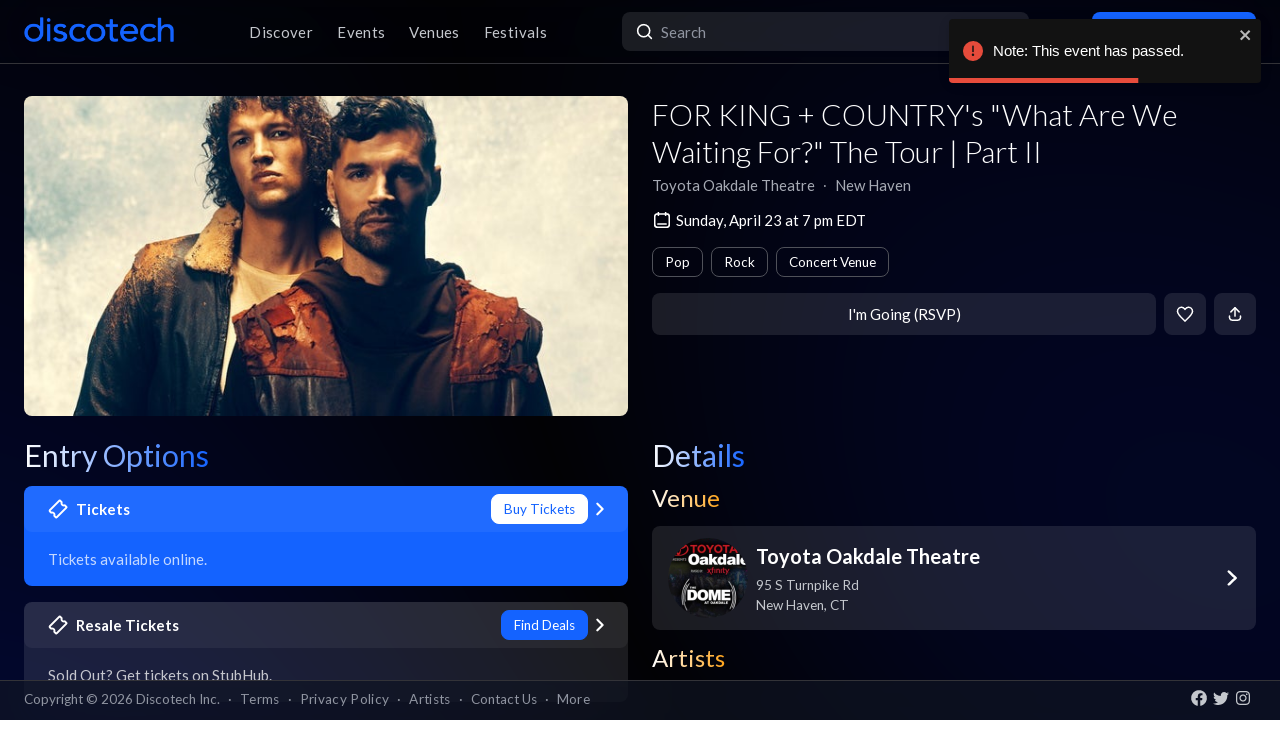

--- FILE ---
content_type: text/html; charset=utf-8
request_url: https://app.discotech.me/events/37291044-for-king-countrys-what-are-we-waiting-for-the-tour-part-ii-at-toyota-oakdale-theatre
body_size: 14276
content:
<!DOCTYPE html><html lang="en" class="__variable_8fb32a font-sans"><head><meta charSet="utf-8"/><meta name="viewport" content="width=device-width, initial-scale=1, maximum-scale=1"/><link rel="preload" as="image" href="https://d3nxoulyw7bc8u.cloudfront.net/images/events/37291044/73f14cbc-a7c5-4cbc-8028-3a5caf3b3bc8.jpg" fetchPriority="high"/><link rel="stylesheet" href="/_next/static/css/81d670874da57d84.css" data-precedence="next"/><link rel="stylesheet" href="/_next/static/css/095a328da6175fb2.css" data-precedence="next"/><link rel="stylesheet" href="/_next/static/css/fed8ae7aeb16de69.css" data-precedence="next"/><link rel="stylesheet" href="/_next/static/css/3f6d283c2a447792.css" data-precedence="next"/><link rel="stylesheet" href="/_next/static/css/6b3753b058a780d9.css" data-precedence="next"/><link rel="stylesheet" href="/_next/static/css/c5b73f14d49e9247.css" data-precedence="next"/><link rel="stylesheet" href="/_next/static/css/431944509084d071.css" data-precedence="next"/><link rel="stylesheet" href="/_next/static/css/26a1a5c22ee4e247.css" data-precedence="next"/><link rel="stylesheet" href="/_next/static/css/31a9c7702d5f6bc0.css" as="style" data-precedence="dynamic"/><link rel="stylesheet" href="/_next/static/css/b8497104a80e6204.css" as="style" data-precedence="dynamic"/><link rel="preload" as="script" fetchPriority="low" href="/_next/static/chunks/webpack-b4d57e4cab7aed0c.js"/><script src="/_next/static/chunks/fd9d1056-8dad740cb97b2cc9.js" async=""></script><script src="/_next/static/chunks/396464d2-88ed93eab28fe9ec.js" async=""></script><script src="/_next/static/chunks/5526-1884fcea5d5272ad.js" async=""></script><script src="/_next/static/chunks/main-app-e08f2cbd203e5de7.js" async=""></script><script src="/_next/static/chunks/app/events/%5Bid%5D/loading-83f07899f5ce1967.js" async=""></script><script src="/_next/static/chunks/dc112a36-13217b3351317b65.js" async=""></script><script src="/_next/static/chunks/1772-4d7f9787c32a7d17.js" async=""></script><script src="/_next/static/chunks/7882-9ca0d4ce9645bfc0.js" async=""></script><script src="/_next/static/chunks/app/global-error-d4af6e719460b0d2.js" async=""></script><script src="/_next/static/chunks/2261-6ec41be541a17b8e.js" async=""></script><script src="/_next/static/chunks/app/events/%5Bid%5D/layout-3b52a533f61ea350.js" async=""></script><script src="/_next/static/chunks/b536a0f1-24ef6339dc4df271.js" async=""></script><script src="/_next/static/chunks/6195-f468e998cd83a337.js" async=""></script><script src="/_next/static/chunks/9501-0778c991d149224b.js" async=""></script><script src="/_next/static/chunks/605-92323745e338c833.js" async=""></script><script src="/_next/static/chunks/3464-4281f3ae3600dd4d.js" async=""></script><script src="/_next/static/chunks/7061-b143f3d3d6b8f327.js" async=""></script><script src="/_next/static/chunks/477-5788108bbbee68ca.js" async=""></script><script src="/_next/static/chunks/3977-a814966016072b42.js" async=""></script><script src="/_next/static/chunks/668-16877d28728f3b45.js" async=""></script><script src="/_next/static/chunks/2932-e4c35528a532982d.js" async=""></script><script src="/_next/static/chunks/app/layout-904ec3b2c83bb033.js" async=""></script><script src="/_next/static/chunks/app/error-b6b875409e95e6c7.js" async=""></script><script src="/_next/static/chunks/app/not-found-868c594132ea7815.js" async=""></script><script src="/_next/static/chunks/97b211c4-20cd49dd48e33269.js" async=""></script><script src="/_next/static/chunks/6457-3e231d32496d3854.js" async=""></script><script src="/_next/static/chunks/7051-bce792c1a6682863.js" async=""></script><script src="/_next/static/chunks/3447-c5fc62a1f1a5486a.js" async=""></script><script src="/_next/static/chunks/1025-8678b239519b758c.js" async=""></script><script src="/_next/static/chunks/3394-b92ee9b5a540f892.js" async=""></script><script src="/_next/static/chunks/5598-a7459ad50458b322.js" async=""></script><script src="/_next/static/chunks/7350-a6df2de70d941444.js" async=""></script><script src="/_next/static/chunks/app/events/%5Bid%5D/page-1d8fc9ca99e5fb60.js" async=""></script><meta property="fb:app_id" content="492206150808073"/><meta name="apple-itunes-app" content="app-id=688089181"/><meta name="google-play-app" content="app-id=me.discotech"/><meta name="branch:deeplink:event_id" content="37291044"/><meta name="theme-color" content="#020206"/><title>FOR KING + COUNTRY&#x27;s &quot;What Are We Waiting For?&quot; The Tour | Part II at Toyota Oakdale Theatre - Sunday, Apr 23 2023 | Discotech</title><meta name="description" content="Buy tickets, bottle service &amp; guest list for FOR KING + COUNTRY&#x27;s &quot;What Are We Waiting For?&quot; The Tour | Part II at Toyota Oakdale Theatre in New Haven"/><link rel="manifest" href="/manifest.webmanifest" crossorigin="use-credentials"/><meta name="robots" content="index, follow"/><meta name="googlebot" content="index, follow, max-video-preview:-1, max-image-preview:large, max-snippet:-1"/><link rel="canonical" href="https://app.discotech.me/events/37291044-for-king-countrys-what-are-we-waiting-for-the-tour-part-ii-at-toyota-oakdale-theatre"/><meta property="og:title" content="FOR KING + COUNTRY&#x27;s &quot;What Are We Waiting For?&quot; The Tour | Part II at Toyota Oakdale Theatre - Sunday, Apr 23 2023 | Discotech"/><meta property="og:description" content="Buy tickets, bottle service &amp; guest list for FOR KING + COUNTRY&#x27;s &quot;What Are We Waiting For?&quot; The Tour | Part II at Toyota Oakdale Theatre in New Haven"/><meta property="og:url" content="https://app.discotech.me/events/37291044-for-king-countrys-what-are-we-waiting-for-the-tour-part-ii-at-toyota-oakdale-theatre"/><meta property="og:site_name" content="Discotech"/><meta property="og:locale" content="en_US"/><meta property="og:image" content="https://d3nxoulyw7bc8u.cloudfront.net/images/events/37291044/73f14cbc-a7c5-4cbc-8028-3a5caf3b3bc8.jpg"/><meta property="og:type" content="website"/><meta name="twitter:card" content="summary_large_image"/><meta name="twitter:title" content="FOR KING + COUNTRY&#x27;s &quot;What Are We Waiting For?&quot; The Tour | Part II at Toyota Oakdale Theatre - Sunday, Apr 23 2023 | Discotech"/><meta name="twitter:description" content="Buy tickets, bottle service &amp; guest list for FOR KING + COUNTRY&#x27;s &quot;What Are We Waiting For?&quot; The Tour | Part II at Toyota Oakdale Theatre in New Haven"/><meta name="twitter:image" content="https://d3nxoulyw7bc8u.cloudfront.net/images/events/37291044/73f14cbc-a7c5-4cbc-8028-3a5caf3b3bc8.jpg"/><link rel="icon" href="/favicon.ico" type="image/x-icon" sizes="48x48"/><link rel="icon" href="/icon.png?3876cd52b5e40295" type="image/png" sizes="180x180"/><link rel="apple-touch-icon" href="/apple-icon.png?3876cd52b5e40295" type="image/png" sizes="180x180"/><meta name="next-size-adjust"/><script type="application/ld+json">{"@context":"https://schema.org","@type":"WebSite","name":"Discotech","url":"https://app.discotech.me","potentialAction":{"@type":"SearchAction","target":"https://app.discotech.me/search?q={search_term_string}","query-input":"required name=search_term_string"}}</script><script type="application/ld+json">{"@context":"https://schema.org","@type":"Organization","name":"Discotech","url":"https://app.discotech.me","logo":"https://app.discotech.me/static/discotech_icon_128.png","email":"reservations@discotech.me","sameAs":["https://www.facebook.com/discotechapp","https://www.instagram.com/discotechapp/","https://twitter.com/discotechapp","https://www.discotech.me","https://help.discotech.me","https://www.threads.net/@discotechapp","https://www.tiktok.com/@discotechapp"]}</script><script type="application/ld+json">{"@context":"https://schema.org/","@type":["MobileApplication","WebApplication"],"name":"Discotech","operatingSystem":["IOS","ANDROID"],"applicationCategory":"LifestyleApplication","downloadUrl":["https://apps.apple.com/us/app/discotech-nightlife/id688089181","https://play.google.com/store/apps/details?id=me.discotech"],"offers":{"@type":"Offer","price":"0"},"aggregateRating":{"@type":"AggregateRating","ratingValue":"4.9","ratingCount":"8293"}}</script><script src="/_next/static/chunks/polyfills-42372ed130431b0a.js" noModule=""></script></head><body><!--$--><main class="layout_pageContent__mUG2U"><div class="w-full lg:mb-[2.5rem] style_canvasContainer__jhvbt p-0"></div><div class="w-full fixed top-0 border-b border-gray-950 hidden lg:flex z-[1398] px-3 md:px-6 style_navigation__sGx4P"><div class="flex items-center justify-between w-full"><a href="/"><div class="style_logoWrapper__MqlV5"><img alt="Discotech Logo" loading="lazy" width="150" height="35" decoding="async" data-nimg="1" class="style_logo__f8E50 style_blueLogo__W2F9L" style="color:transparent" src="/assets/images/discotech-blue-logo.png"/><img alt="Discotech Logo" loading="lazy" width="150" height="35" decoding="async" data-nimg="1" class="style_logo__f8E50 style_whiteLogo__UnVzN" style="color:transparent" src="/assets/images/discotech-white-logo.png"/></div></a><nav><ul><a class="text-light" href="/undefined/discover"><li class="tracking-wide relative">Discover</li></a><a class="text-light" href="/undefined/events"><li class="tracking-wide relative">Events</li></a><a class="text-light" href="/undefined/venues"><li class="tracking-wide relative">Venues</li></a><a class="text-light" href="/undefined/festivals"><li class="tracking-wide relative">Festivals</li></a></ul></nav><form class="relative my-0 my-md-4 w-[33%]" method="post"><div class="style_search__G7Kmk relative w-full flex justify-center items-center rounded-lg glow-on-hover z-[3000]"><img alt="main-search-icon" loading="lazy" width="20" height="20" decoding="async" data-nimg="1" class="absolute left-0 ml-3" style="color:transparent" src="/assets/icons/main-search.svg"/><input type="text" placeholder="Search" class="w-full"/></div></form><div><a target="" class="style_default__1lMFE style_primary__RImTA style_medium__jL8q4 style_noRightMargin__5EE4h min-w-[42px] mb-0" href="/login"><span class="flex items-center"><img alt="Filter Icon" loading="lazy" width="20" height="20" decoding="async" data-nimg="1" style="color:transparent" src="/assets/icons/user-profile.svg"/><span class="px-2">Log In / Sign Up</span></span></a></div></div></div><div><!--$--><script type="application/ld+json">{"@context":"https://schema.org/","@type":"MusicEvent","description":"","eventAttendanceMode":"https://schema.org/OfflineEventAttendanceMode","eventStatus":"https://schema.org/EventScheduled","image":"https://d3nxoulyw7bc8u.cloudfront.net/images/events/37291044/73f14cbc-a7c5-4cbc-8028-3a5caf3b3bc8.jpg","location":{"@context":"https://schema.org/","@id":"https://app.discotech.me/new-haven/toyota-oakdale-theatre","@type":"LocalBusiness","address":{"@type":"PostalAddress","addressCountry":"US","addressLocality":"New Haven","addressRegion":"CT","postalCode":"06492","streetAddress":"95 S Turnpike Rd"},"geo":{"@type":"GeoCoordinates","latitude":41.449855,"longitude":-72.845293},"image":"https://d3nxoulyw7bc8u.cloudfront.net/venue/None/d14ef16b-b599-4132-9f63-50257500d2c6.jpg","name":"Toyota Oakdale Theatre","priceRange":"$","url":"https://app.discotech.me/new-haven/toyota-oakdale-theatre"},"name":"FOR KING + COUNTRY's \"What Are We Waiting For?\" The Tour | Part II","offers":[],"startDate":"2023-04-23T19:00:00-04:00","url":"https://app.discotech.me/events/37291044-for-king-countrys-what-are-we-waiting-for-the-tour-part-ii-at-toyota-oakdale-theatre","performer":[{"@type":"Person","name":"For King & Country","url":"https://app.discotech.me/artists/for-king-and-country","image":"https://d3nxoulyw7bc8u.cloudfront.net/images/artists/10832/cee27669-7f1b-4bdc-b13a-ad9d1e16ea5b.jpeg","sameAs":"https://open.spotify.com/artist/3sDbKMebVH2VYcRSl7u1VC"}],"organizer":{"@type":"Organization","name":"Toyota Oakdale Theatre","url":"https://app.discotech.me/new-haven/toyota-oakdale-theatre"}}</script><script type="application/ld+json">{"@context":"https://schema.org","@type":"BreadcrumbList","itemListElement":[{"@type":"ListItem","position":1,"item":{"@id":"/","name":"Discotech"}},{"@type":"ListItem","position":2,"item":{"@id":"/new-haven","name":"New Haven"}},{"@type":"ListItem","position":3,"item":{"@id":"/new-haven/toyota-oakdale-theatre","name":"Toyota Oakdale Theatre"}},{"@type":"ListItem","position":4,"item":{"@id":"/events/37291044-for-king-countrys-what-are-we-waiting-for-the-tour-part-ii-at-toyota-oakdale-theatre","name":"FOR KING + COUNTRY's \"What Are We Waiting For?\" The Tour | Part II","image":"https://d3nxoulyw7bc8u.cloudfront.net/images/events/37291044/73f14cbc-a7c5-4cbc-8028-3a5caf3b3bc8.jpg"}}]}</script><div class="max-w-screen-xl mx-auto w-full lg:mb-[2.5rem] pb-28 lg:py-8"><div><div class="rounded-lg px-0 flex w-full"><div class="relative hidden lg:block w-[calc(50%-2.25rem)] ml-6 mr-3" style="height:20rem"><div class="h-full flex cursor-pointer"><img alt="Main Image" fetchPriority="high" decoding="async" data-nimg="fill" class="hidden lg:block rounded-lg object-cover" style="position:absolute;height:100%;width:100%;left:0;top:0;right:0;bottom:0;color:transparent" src="https://d3nxoulyw7bc8u.cloudfront.net/images/events/37291044/73f14cbc-a7c5-4cbc-8028-3a5caf3b3bc8.jpg"/></div></div><div class="hidden lg:flex lg:flex-col lg:w-1/2 mt-4 lg:mt-0 pl-3 pr-6"><div class=""><div class="flex-1 flex flex-col justify-end mr-3"><h1 class="hidden lg:block font-light mb-2 leading-tight">FOR KING + COUNTRY&#x27;s &quot;What Are We Waiting For?&quot; The Tour | Part II</h1><div class="flex"><div class="flex"><p class="whitespace-nowrap mb-0 leading-none">Toyota Oakdale Theatre</p><p class="mx-2 mb-0 leading-none">∙</p></div><div class="flex"><p class="whitespace-nowrap mb-0 leading-none">New Haven</p></div></div><span class="flex mt-4 items-center"><img alt="main-search-icon" loading="lazy" width="20" height="20" decoding="async" data-nimg="1" style="color:transparent" src="/assets/icons/date-calendar.svg"/><h5 class="mb-0 ml-1">Sunday, April 23 at 7 pm EDT</h5></span><div class="flex lg:flex-wrap mt-2"><!--$--><div class="style_entryOptionsTag__wjBVB rounded-lg flex items-center text-center leading-tight border border-gray-dark text-white mr-2 mt-2">Pop</div><!--/$--><!--$--><div class="style_entryOptionsTag__wjBVB rounded-lg flex items-center text-center leading-tight border border-gray-dark text-white mr-2 mt-2">Rock</div><!--/$--><!--$--><div class="style_entryOptionsTag__wjBVB rounded-lg flex items-center text-center leading-tight border border-gray-dark text-white mt-2">Concert Venue</div><!--/$--></div></div><div><div class="flex justify-end mt-4"><button class="style_default__1lMFE style_noRightMargin__5EE4h min-w-[6rem] flex-1">I&#x27;m Going (RSVP)</button><span class="style_default__1lMFE min-w-[42px] lg:ml-2"><img alt="Filter Icon" loading="lazy" width="18" height="18" decoding="async" data-nimg="1" style="color:transparent" src="/assets/icons/heart-outline.svg"/></span><span class="style_default__1lMFE style_noRightMargin__5EE4h min-w-[42px]"><img alt="Filter Icon" loading="lazy" width="18" height="18" decoding="async" data-nimg="1" style="color:transparent" src="/assets/icons/share.svg"/></span></div></div></div></div></div><div class="relative block lg:hidden rounded-lg px-0"><div class="relative block lg:hidden pb-3 border-b border-gray-dark w-screen" style="min-height:18rem"><div class="style_backgroundImageWrapper__tXVWW"><img alt="Primary Image" fetchPriority="high" decoding="async" data-nimg="fill" class="block lg:hidden object-cover" style="position:absolute;height:100%;width:100%;left:0;top:0;right:0;bottom:0;color:transparent" src="https://d3nxoulyw7bc8u.cloudfront.net/images/events/37291044/73f14cbc-a7c5-4cbc-8028-3a5caf3b3bc8.jpg"/></div><!--$--><div class="block lg:hidden"><div style="height:3rem;width:100%;margin-left:-0.75rem"></div><div class="w-full flex h-[3rem] lg:none justify-between items-center py-2 bg-black/75 absolute top-0 px-3 z-10"><div class="flex" style="height:24px;width:24px"><img alt="go-back" loading="lazy" width="10" height="10" decoding="async" data-nimg="1" class="object-contain" style="color:transparent" src="/assets/icons/chevron-left.svg"/></div><a href="/"><img alt="Discotech Logo" loading="lazy" width="120" height="2" decoding="async" data-nimg="1" style="color:transparent" src="/assets/images/discotech-white-logo.png"/></a><img alt="Search" loading="lazy" width="20" height="20" decoding="async" data-nimg="1" style="color:transparent" src="/assets/icons/search.svg"/></div></div><!--/$--><div class="absolute bottom-0 flex w-full flex-col"><div class="style_meta__CXcMz flex flex-col flex-1 p-3"><h2 class="pr-3 mb-2 leading-tight">FOR KING + COUNTRY&#x27;s &quot;What Are We Waiting For?&quot; The Tour | Part II</h2><div class="flex flex-wrap"><div class=""><p class="whitespace-nowrap leading-none mb-0">Toyota Oakdale Theatre</p><p class="mb-0 leading-none">∙</p></div><div class=""><p class="whitespace-nowrap leading-none mb-0">New Haven</p></div></div></div><div class="flex pr-3 pb-3 items-end"><div class="flex flex-1 pl-3 pr-2"><button class="style_default__1lMFE style_noRightMargin__5EE4h min-w-[6rem] flex-1">I&#x27;m Going (RSVP)</button></div><span class="style_default__1lMFE min-w-[42px] lg:ml-2"><img alt="Filter Icon" loading="lazy" width="18" height="18" decoding="async" data-nimg="1" style="color:transparent" src="/assets/icons/heart-outline.svg"/></span><span class="style_default__1lMFE style_noRightMargin__5EE4h min-w-[42px]"><img alt="Filter Icon" loading="lazy" width="18" height="18" decoding="async" data-nimg="1" style="color:transparent" src="/assets/icons/share.svg"/></span></div></div></div></div><div class="mt-3 lg:hidden"><span class="flex px-3 mb-2 items-center"><img alt="main-search-icon" loading="lazy" width="20" height="20" decoding="async" data-nimg="1" style="color:transparent" src="/assets/icons/date-calendar.svg"/><h5 class="mb-0 ml-1">Sunday, April 23 at 7 pm EDT</h5></span><div class="flex px-3 overflow-auto remove-scrollbar whitespace-nowrap"><!--$--><div class="style_entryOptionsTag__wjBVB rounded-lg flex items-center text-center leading-tight border border-gray-dark text-white mr-2">Pop</div><!--/$--><!--$--><div class="style_entryOptionsTag__wjBVB rounded-lg flex items-center text-center leading-tight border border-gray-dark text-white mr-2">Rock</div><!--/$--><!--$--><div class="style_entryOptionsTag__wjBVB rounded-lg flex items-center text-center leading-tight border border-gray-dark text-white">Concert Venue</div><!--/$--></div></div><div class="flex lg:mt-6"><div class="w-full md:w-6/12 hidden lg:block pl-6 pr-3"><div class="flex justify-between items-start mb-4"><h1 class="mb-0 text-2xl lg:text-3xl font-normal leading-none"><span class="style_mainTitle__ifxO0 style_gradientToBlue__86lFm">Entry Options</span></h1></div><div class="mt-4"><div><a rel="noopener noreferrer" href="https://ticketmaster.evyy.net/c/1255106/264167/4272?u=https%3A%2F%2Fconcerts.livenation.com%2Ffor-king-countrys-what-are-we-wallingford-connecticut-04-23-2023%2Fevent%2F1D005D59E7451ABD"><div class="rounded-lg mb-3 md:mb-4 glow-on-hover" style="cursor:pointer;background-color:rgba(20, 99, 255, 1)"><div><div class="flex flex-col"><div class="flex justify-between items-center bg-white bg-opacity-5 rounded-lg px-4 lg:px-6 py-2"><div class="flex"><img alt="Tickets" loading="lazy" width="20" height="20" decoding="async" data-nimg="1" class="" style="color:transparent;margin-right:0.5rem" src="/assets/icons/tickets.svg"/><h5 class="m-0 font-bold text-white">Tickets</h5></div><div class="flex"><div><div class="style_entryOptionsTag__wjBVB rounded-lg flex items-center text-center leading-tight bg-white border border-white text-primary">Buy Tickets</div></div><img alt="right-chevron" loading="lazy" width="8" height="8" decoding="async" data-nimg="1" class="ml-2" style="color:transparent" src="/assets/icons/chevron-right.svg"/></div></div><div class="px-4 lg:px-6 pb-4 pt-2"><h5 class="font-normal mt-2 m-0 text-white opacity-75">Tickets available online.</h5></div></div></div></div></a><a href="https://prf.hn/click/camref:1011ljxM7/pubref:37291044/[p_id:1011l424391]/destination:https%3A%2F%2Fwww.stubhub.com%2Ffor-king-and-country-wallingford-tickets-4-23-2023%2Fevent%2F150594253%2F" rel="noopener noreferrer"><div class="rounded-lg mb-3 md:mb-4 glow-on-hover" style="cursor:pointer;background-color:rgba(255, 255, 255, .10)"><div><div class="flex flex-col"><div class="flex justify-between items-center bg-white bg-opacity-5 rounded-lg px-4 lg:px-6 py-2"><div class="flex"><img alt="Resale Tickets" loading="lazy" width="20" height="20" decoding="async" data-nimg="1" class="" style="color:transparent;margin-right:0.5rem" src="/assets/icons/tickets.svg"/><h5 class="m-0 font-bold text-white">Resale Tickets</h5></div><div class="flex"><div><div class="style_entryOptionsTag__wjBVB rounded-lg flex items-center text-center leading-tight bg-primary border border-primary text-black">Find Deals</div></div><img alt="right-chevron" loading="lazy" width="8" height="8" decoding="async" data-nimg="1" class="ml-2" style="color:transparent" src="/assets/icons/chevron-right.svg"/></div></div><div class="px-4 lg:px-6 pb-4 pt-2"><h5 class="font-normal mt-2 m-0 text-white opacity-75">Sold Out? Get tickets on StubHub.</h5></div></div></div></div></a></div></div></div><div class="w-full md:w-6/12 hidden lg:block pl-3 pr-6"><h1 class="text-2xl lg:text-3xl font-normal leading-none"><span class="style_mainTitle__ifxO0 style_gradientToBlue__86lFm">Details</span></h1><div><div class="mb-4"><h1 class="text-xl lg:text-2xl font-normal leading-none"><span class="style_mainTitle__ifxO0 style_gradientToOrange__ZRHxJ">Venue</span></h1><a href="/new-haven/toyota-oakdale-theatre"><span class="block bg-white bg-opacity-10 rounded-lg p-3 lg:px-4 glow-on-hover"><div class="flex items-center"><div class="flex items-center w-full"><div class="mr-2"><img alt="Venue Logo" loading="lazy" width="80" height="80" decoding="async" data-nimg="1" class="rounded-full h-[80px] object-cover" style="color:transparent" src="https://d3nxoulyw7bc8u.cloudfront.net/venue/None/bd608db3-7a72-4c0e-aff1-66d0df2f068c.jpg"/></div><div class="flex-1 flex-col justify-center mr-2"><h3 class="mb-1">Toyota Oakdale Theatre</h3><div class="text-light text-sm"><div>95 S Turnpike Rd</div><div>New Haven<!-- -->, <!-- -->CT</div></div></div></div><div class="w-4 h-4 relative"><img alt="Open Venue In Map" loading="lazy" decoding="async" data-nimg="fill" style="position:absolute;height:100%;width:100%;left:0;top:0;right:0;bottom:0;color:transparent" src="/assets/icons/chevron-right.svg"/></div></div></span></a></div><div class="mb-4 overflow-hidden"><h1 class="text-xl lg:text-2xl font-normal leading-none"><span class="style_mainTitle__ifxO0 style_gradientToOrange__ZRHxJ">Artists</span></h1><!--$--><div class="swiper style_swiperContainer__OG9xe flex items-center"><div class="swiper-wrapper"><div class="swiper-slide"><a class="flex flex-col items-center justify-center" href="/artists/for-king-and-country"><div class="h-20 w-20 relative rounded-full"><img alt="Additional Images" loading="lazy" decoding="async" data-nimg="fill" class="rounded-full" style="position:absolute;height:100%;width:100%;left:0;top:0;right:0;bottom:0;object-fit:cover;color:transparent" src="https://d3nxoulyw7bc8u.cloudfront.net/images/artists/10832/cee27669-7f1b-4bdc-b13a-ad9d1e16ea5b.jpeg"/></div><p class="text-white text-center mt-2 mb-0">For King &amp; Country</p></a></div></div></div><!--/$--></div></div></div></div><div class=""></div></div></div><!--/$--></div><div class="fixed bottom-0 w-full z-10"><div class="hidden lg:block px-3 lg:px-6 style_copyright__ORXHr"><div class="flex"><div class="flex items-center"><div class="text-gray text-sm py-2">Copyright © <!-- -->2026<!-- --> Discotech Inc.<span class="px-2">·</span><a class="text-sm tracking-wide transition-colors duration-300 hover:text-white text-gray text-gray hover:text-white" href="/terms">Terms</a><span class="px-2">·</span><a class="text-sm tracking-wide transition-colors duration-300 hover:text-white text-gray hover:text-white" href="/privacy_policy">Privacy Policy</a><span class="px-2">·</span><a class="text-sm tracking-wide transition-colors duration-300 hover:text-white text-gray text-gray hover:text-white" href="/artists">Artists</a><span class="px-2">·</span><span class="text-gray hover:text-white" role="button">Contact Us</span><span class="px-2">·</span><a class="text-sm tracking-wide transition-colors duration-300 hover:text-white text-gray text-gray hover:text-white" href="/resources">More</a></div></div><div class="py-2 flex-1 style_socialIcons__Fgbdq"><a href="https://www.facebook.com/discotechapp" target="_blank" class="me-1"><img alt="Connect With Us on Facebook!" loading="lazy" width="18" height="18" decoding="async" data-nimg="1" style="color:transparent" src="/assets/icons/footer-facebook.svg"/></a><a href="https://twitter.com/discotechapp" target="_blank" class="me-1"><img alt="Tweet @ Us!" loading="lazy" width="18" height="18" decoding="async" data-nimg="1" style="color:transparent" src="/assets/icons/footer-twitter.svg"/></a><a href="https://www.instagram.com/discotechapp/" target="_blank" class="me-1"><img alt="Follow Us on Instagram!" loading="lazy" width="18" height="18" decoding="async" data-nimg="1" style="color:transparent" src="/assets/icons/footer-insta.svg"/></a></div></div></div></div><div class="max-w-screen-xl mx-auto w-full lg:mb-[2.5rem]"><nav class="flex lg:hidden justify-center pt-2 style_footer__F_mXu"><ul class="style_iconContainer__3XmvD"><a class="style_link__P_lSn" href="/undefined/discover"><div class="style_item__F7Zap"><div class="w-8 h-8 relative"><img alt="main-Discover-icon" loading="lazy" decoding="async" data-nimg="fill" class="fill object-center object-contain" style="position:absolute;height:100%;width:100%;left:0;top:0;right:0;bottom:0;color:transparent" src="/assets/icons/home-icon.svg"/></div>Discover</div></a><a class="style_link__P_lSn" href="/undefined/events"><div class="style_item__F7Zap style_active__SZBUr"><div class="w-8 h-8 relative"><img alt="main-Events-icon" loading="lazy" decoding="async" data-nimg="fill" class="fill object-center object-contain" style="position:absolute;height:100%;width:100%;left:0;top:0;right:0;bottom:0;color:transparent" src="/assets/icons/events-icon-active.svg"/></div>Events</div></a><a class="style_link__P_lSn" href="/login"><div class="style_item__F7Zap"><div class="w-8 h-8 relative"><img alt="main-Login-icon" loading="lazy" decoding="async" data-nimg="fill" class="fill object-center object-contain" style="position:absolute;height:100%;width:100%;left:0;top:0;right:0;bottom:0;color:transparent" src="/assets/icons/you-icon.svg"/></div>Login</div></a><a class="style_link__P_lSn" href="/undefined/venues"><div class="style_item__F7Zap"><div class="w-8 h-8 relative"><img alt="main-Venues-icon" loading="lazy" decoding="async" data-nimg="fill" class="fill object-center object-contain" style="position:absolute;height:100%;width:100%;left:0;top:0;right:0;bottom:0;color:transparent" src="/assets/icons/venues-icon.svg"/></div>Venues</div></a><a class="style_link__P_lSn" href="/undefined/festivals"><div class="style_item__F7Zap"><div class="w-8 h-8 relative"><img alt="main-Festivals-icon" loading="lazy" decoding="async" data-nimg="fill" class="fill object-center object-contain" style="position:absolute;height:100%;width:100%;left:0;top:0;right:0;bottom:0;color:transparent" src="/assets/icons/festivals-icon.svg"/></div>Festivals</div></a></ul></nav></div><div class="Toastify"></div><!--$--><!--/$--></main><!--/$--><script src="/_next/static/chunks/webpack-b4d57e4cab7aed0c.js" async=""></script><script>(self.__next_f=self.__next_f||[]).push([0]);self.__next_f.push([2,null])</script><script>self.__next_f.push([1,"1:HL[\"/_next/static/media/155cae559bbd1a77-s.p.woff2\",\"font\",{\"crossOrigin\":\"\",\"type\":\"font/woff2\"}]\n2:HL[\"/_next/static/media/4de1fea1a954a5b6-s.p.woff2\",\"font\",{\"crossOrigin\":\"\",\"type\":\"font/woff2\"}]\n3:HL[\"/_next/static/media/55c20a7790588da9-s.p.woff2\",\"font\",{\"crossOrigin\":\"\",\"type\":\"font/woff2\"}]\n4:HL[\"/_next/static/media/6d664cce900333ee-s.p.woff2\",\"font\",{\"crossOrigin\":\"\",\"type\":\"font/woff2\"}]\n5:HL[\"/_next/static/media/7ff6869a1704182a-s.p.woff2\",\"font\",{\"crossOrigin\":\"\",\"type\":\"font/woff2\"}]\n6:HL[\"/_next/static/css/81d670874da57d84.css\",\"style\"]\n7:HL[\"/_next/static/css/095a328da6175fb2.css\",\"style\"]\n8:HL[\"/_next/static/css/fed8ae7aeb16de69.css\",\"style\"]\n9:HL[\"/_next/static/css/3f6d283c2a447792.css\",\"style\"]\na:HL[\"/_next/static/css/6b3753b058a780d9.css\",\"style\"]\nb:HL[\"/_next/static/css/c5b73f14d49e9247.css\",\"style\"]\nc:HL[\"/_next/static/css/431944509084d071.css\",\"style\"]\nd:HL[\"/_next/static/css/26a1a5c22ee4e247.css\",\"style\"]\n"])</script><script>self.__next_f.push([1,"e:I[12846,[],\"\"]\n12:I[42408,[\"7145\",\"static/chunks/app/events/%5Bid%5D/loading-83f07899f5ce1967.js\"],\"default\"]\n13:I[41208,[\"7145\",\"static/chunks/app/events/%5Bid%5D/loading-83f07899f5ce1967.js\"],\"default\"]\n14:I[9819,[\"7145\",\"static/chunks/app/events/%5Bid%5D/loading-83f07899f5ce1967.js\"],\"default\"]\n15:I[79409,[\"7145\",\"static/chunks/app/events/%5Bid%5D/loading-83f07899f5ce1967.js\"],\"TabProvider\"]\n16:I[97232,[\"7145\",\"static/chunks/app/events/%5Bid%5D/loading-83f07899f5ce1967.js\"],\"default\"]\n17:I[44084,[\"7145\",\"static/chunks/app/events/%5Bid%5D/loading-83f07899f5ce1967.js\"],\"default\"]\n18:I[53041,[\"7145\",\"static/chunks/app/events/%5Bid%5D/loading-83f07899f5ce1967.js\"],\"default\"]\n19:I[45280,[\"7145\",\"static/chunks/app/events/%5Bid%5D/loading-83f07899f5ce1967.js\"],\"default\"]\n1a:I[83657,[\"7145\",\"static/chunks/app/events/%5Bid%5D/loading-83f07899f5ce1967.js\"],\"default\"]\n1b:I[66514,[\"7145\",\"static/chunks/app/events/%5Bid%5D/loading-83f07899f5ce1967.js\"],\"default\"]\n1c:I[4707,[],\"\"]\n1d:I[36423,[],\"\"]\n20:I[57063,[\"4705\",\"static/chunks/dc112a36-13217b3351317b65.js\",\"1772\",\"static/chunks/1772-4d7f9787c32a7d17.js\",\"7882\",\"static/chunks/7882-9ca0d4ce9645bfc0.js\",\"6470\",\"static/chunks/app/global-error-d4af6e719460b0d2.js\"],\"default\"]\n21:[]\n"])</script><script>self.__next_f.push([1,"0:[\"$\",\"$Le\",null,{\"buildId\":\"54qzxmKe3oAHVndbqV8nO\",\"assetPrefix\":\"\",\"urlParts\":[\"\",\"events\",\"37291044-for-king-countrys-what-are-we-waiting-for-the-tour-part-ii-at-toyota-oakdale-theatre\"],\"initialTree\":[\"\",{\"children\":[\"events\",{\"children\":[[\"id\",\"37291044-for-king-countrys-what-are-we-waiting-for-the-tour-part-ii-at-toyota-oakdale-theatre\",\"d\"],{\"children\":[\"__PAGE__\",{}]}]}]},\"$undefined\",\"$undefined\",true],\"initialSeedData\":[\"\",{\"children\":[\"events\",{\"children\":[[\"id\",\"37291044-for-king-countrys-what-are-we-waiting-for-the-tour-part-ii-at-toyota-oakdale-theatre\",\"d\"],{\"children\":[\"__PAGE__\",{},[[\"$Lf\",\"$L10\",null],null],null]},[[null,\"$L11\"],null],[[\"$\",\"$L12\",null,{\"className\":\"px-0 md:px-3 pb-28 lg:py-8\",\"children\":[\"$\",\"div\",null,{\"children\":[[\"$\",\"div\",null,{\"className\":\"rounded-lg px-0 flex w-full\",\"children\":[[\"$\",\"div\",null,{\"className\":\"relative hidden md:block w-[calc(50%-1.5rem)] mx-3\",\"style\":{\"height\":\"20rem\"},\"children\":[\"$\",\"$L13\",null,{\"height\":\"18rem\",\"className\":\"rounded-lg\"}]}],[\"$\",\"div\",null,{\"className\":\"hidden md:block md:w-1/2 md:mt-0 px-3 flex-1\",\"children\":[[\"$\",\"$L13\",null,{\"height\":\"2.3rem\",\"width\":\"20rem\",\"className\":\"mb-2\"}],[\"$\",\"$L13\",null,{\"height\":\"1.2rem\",\"width\":\"15rem\",\"className\":\"mb-2\"}],[\"$\",\"$L13\",null,{\"height\":\"1.2rem\",\"width\":\"20rem\",\"className\":\"mb-2\"}],[\"$\",\"$L13\",null,{\"width\":\"100%\",\"height\":\"1.8rem\"}]]}]]}],[\"$\",\"div\",null,{\"className\":\"relative block md:hidden rounded-lg px-0 h-[18rem]\",\"children\":[\"$\",\"$L13\",null,{\"className\":\"h-[18rem] absolute top-[-0.5rem]\"}]}],[\"$\",\"div\",null,{\"className\":\"flex\",\"children\":[[\"$\",\"$L14\",null,{\"className\":\"block md:hidden px-3\",\"children\":[\"$\",\"$L15\",null,{\"children\":[[\"$\",\"$L16\",null,{\"children\":[[\"$\",\"$L17\",null,{\"position\":1,\"children\":[\"$\",\"$L18\",null,{\"children\":[\"$\",\"$L19\",null,{\"title\":\"Entry Options\",\"textSizeClass\":\"text-base\",\"lightBlue\":true}]}]}],[\"$\",\"$L17\",null,{\"position\":2,\"children\":[\"$\",\"$L18\",null,{\"children\":[\"$\",\"$L19\",null,{\"title\":\"Details\",\"textSizeClass\":\"text-base\",\"lightBlue\":true}]}]}]]}],[\"$\",\"$L1a\",null,{\"children\":[[\"$\",\"$L1b\",null,{\"position\":1,\"children\":[\"$\",\"div\",null,{\"className\":\"mt-4\",\"children\":[\"$\",\"div\",null,{\"children\":[[\"$\",\"div\",\"mobile-cta-skeleton-0\",{\"className\":\"rounded-lg mb-3 md:mb-4 px-4 lg:px-6 py-4 grid relative\",\"style\":{\"minHeight\":\"6rem\",\"backgroundColor\":\"rgba(150, 150, 150, .15)\"},\"children\":[\"$\",\"div\",null,{\"className\":\"flex justify-between gap-x-2\",\"children\":[[\"$\",\"div\",null,{\"className\":\"flex flex-1 items-center pr-0\",\"children\":[\"$\",\"div\",null,{\"className\":\"flex flex-col\",\"children\":[[\"$\",\"div\",null,{\"className\":\"flex items-center mb-2\",\"children\":[\"$\",\"$L13\",null,{\"width\":\"8rem\"}]}],[\"$\",\"h5\",null,{\"className\":\"font-normal clamp2 m-0\",\"children\":[\"$\",\"$L13\",null,{\"width\":\"10rem\"}]}]]}]}],[\"$\",\"div\",null,{\"className\":\"flex items-center justify-end pr-0\",\"style\":{\"maxWidth\":\"50%\",\"marginBottom\":\"-0.25rem\"},\"children\":[\"$\",\"div\",null,{\"className\":\"flex flex-wrap sm:flex-row justify-end lg:items-end mr-5 md:mr-3\",\"children\":[\"$\",\"$L13\",null,{\"width\":\"6rem\",\"height\":\"2rem\",\"className\":\"rounded-lg ml-1\"}]}]}]]}]}],[\"$\",\"div\",\"mobile-cta-skeleton-1\",{\"className\":\"rounded-lg mb-3 md:mb-4 px-4 lg:px-6 py-4 grid relative\",\"style\":{\"minHeight\":\"6rem\",\"backgroundColor\":\"rgba(150, 150, 150, .15)\"},\"children\":[\"$\",\"div\",null,{\"className\":\"flex justify-between gap-x-2\",\"children\":[[\"$\",\"div\",null,{\"className\":\"flex flex-1 items-center pr-0\",\"children\":[\"$\",\"div\",null,{\"className\":\"flex flex-col\",\"children\":[[\"$\",\"div\",null,{\"className\":\"flex items-center mb-2\",\"children\":[\"$\",\"$L13\",null,{\"width\":\"8rem\"}]}],[\"$\",\"h5\",null,{\"className\":\"font-normal clamp2 m-0\",\"children\":[\"$\",\"$L13\",null,{\"width\":\"10rem\"}]}]]}]}],[\"$\",\"div\",null,{\"className\":\"flex items-center justify-end pr-0\",\"style\":{\"maxWidth\":\"50%\",\"marginBottom\":\"-0.25rem\"},\"children\":[\"$\",\"div\",null,{\"className\":\"flex flex-wrap sm:flex-row justify-end lg:items-end mr-5 md:mr-3\",\"children\":[\"$\",\"$L13\",null,{\"width\":\"6rem\",\"height\":\"2rem\",\"className\":\"rounded-lg ml-1\"}]}]}]]}]}],[\"$\",\"div\",\"mobile-cta-skeleton-2\",{\"className\":\"rounded-lg mb-3 md:mb-4 px-4 lg:px-6 py-4 grid relative\",\"style\":{\"minHeight\":\"6rem\",\"backgroundColor\":\"rgba(150, 150, 150, .15)\"},\"children\":[\"$\",\"div\",null,{\"className\":\"flex justify-between gap-x-2\",\"children\":[[\"$\",\"div\",null,{\"className\":\"flex flex-1 items-center pr-0\",\"children\":[\"$\",\"div\",null,{\"className\":\"flex flex-col\",\"children\":[[\"$\",\"div\",null,{\"className\":\"flex items-center mb-2\",\"children\":[\"$\",\"$L13\",null,{\"width\":\"8rem\"}]}],[\"$\",\"h5\",null,{\"className\":\"font-normal clamp2 m-0\",\"children\":[\"$\",\"$L13\",null,{\"width\":\"10rem\"}]}]]}]}],[\"$\",\"div\",null,{\"className\":\"flex items-center justify-end pr-0\",\"style\":{\"maxWidth\":\"50%\",\"marginBottom\":\"-0.25rem\"},\"children\":[\"$\",\"div\",null,{\"className\":\"flex flex-wrap sm:flex-row justify-end lg:items-end mr-5 md:mr-3\",\"children\":[\"$\",\"$L13\",null,{\"width\":\"6rem\",\"height\":\"2rem\",\"className\":\"rounded-lg ml-1\"}]}]}]]}]}]]}]}]}],[\"$\",\"$L1b\",null,{\"position\":2,\"children\":[\"$\",\"div\",null,{\"children\":[[\"$\",\"div\",null,{\"children\":[[\"$\",\"$L13\",null,{\"height\":\"2rem\",\"width\":\"8rem\",\"className\":\"mt-4 mb-3\"}],[\"$\",\"span\",null,{\"className\":\"block border border-gray-dark rounded-lg p-3 lg:px-4\",\"children\":[\"$\",\"div\",null,{\"className\":\"flex items-center\",\"children\":[\"$\",\"div\",null,{\"className\":\"flex w-full\",\"children\":[[\"$\",\"div\",null,{\"className\":\"h-20 w-20 mr-2 relative\",\"children\":[\"$\",\"$L13\",null,{\"className\":\"h-full w-full\",\"style\":{\"position\":\"absolute\",\"borderRadius\":9999}}]}],[\"$\",\"div\",null,{\"className\":\"flex flex-col w-full\",\"children\":[[\"$\",\"h3\",null,{\"className\":\"mb-1\",\"children\":[\"$\",\"$L13\",null,{\"width\":\"10rem\",\"containerClassName\":\"flex-1 leading-none \"}]}],[\"$\",\"$L13\",null,{\"width\":\"75%\",\"className\":\"mb-1\",\"containerClassName\":\"flex-1\"}],[\"$\",\"$L13\",null,{\"width\":\"75%\",\"className\":\"mb-1\"}]]}]]}]}]}]]}],[\"$\",\"div\",null,{\"className\":\"mt-0 overflow-hidden\",\"children\":[[\"$\",\"$L13\",null,{\"height\":\"2rem\",\"width\":\"8rem\",\"className\":\"mt-4 mb-3\"}],[\"$\",\"div\",null,{\"className\":\"flex\",\"children\":[[\"$\",\"div\",\"0\",{\"className\":\"flex flex-col mr-4\",\"children\":[[\"$\",\"div\",null,{\"className\":\"h-20 w-20 relative rounded-full\",\"children\":[\"$\",\"$L13\",null,{\"className\":\"h-full w-full\",\"style\":{\"position\":\"absolute\",\"borderRadius\":9999}}]}],[\"$\",\"p\",null,{\"className\":\"text-white text-center mt-2 mb-0\",\"children\":[\"$\",\"$L13\",null,{\"width\":\"4rem\"}]}]]}],[\"$\",\"div\",\"1\",{\"className\":\"flex flex-col mr-4\",\"children\":[[\"$\",\"div\",null,{\"className\":\"h-20 w-20 relative rounded-full\",\"children\":[\"$\",\"$L13\",null,{\"className\":\"h-full w-full\",\"style\":{\"position\":\"absolute\",\"borderRadius\":9999}}]}],[\"$\",\"p\",null,{\"className\":\"text-white text-center mt-2 mb-0\",\"children\":[\"$\",\"$L13\",null,{\"width\":\"4rem\"}]}]]}],[\"$\",\"div\",\"2\",{\"className\":\"flex flex-col mr-4\",\"children\":[[\"$\",\"div\",null,{\"className\":\"h-20 w-20 relative rounded-full\",\"children\":[\"$\",\"$L13\",null,{\"className\":\"h-full w-full\",\"style\":{\"position\":\"absolute\",\"borderRadius\":9999}}]}],[\"$\",\"p\",null,{\"className\":\"text-white text-center mt-2 mb-0\",\"children\":[\"$\",\"$L13\",null,{\"width\":\"4rem\"}]}]]}]]}]]}],[\"$\",\"div\",null,{\"children\":[[\"$\",\"$L13\",null,{\"height\":\"2rem\",\"width\":\"8rem\",\"className\":\"mt-4 mb-3\"}],[\"$\",\"div\",null,{\"className\":\"mb-3 text-light whitespace-pre-wrap overflow-x-auto\",\"children\":[\"$\",\"$L13\",null,{\"count\":3}]}]]}]]}]}]]}]]}]}],[[\"$\",\"$L14\",null,{\"md\":6,\"className\":\"hidden md:block px-3\",\"children\":[[\"$\",\"div\",null,{\"className\":\"flex justify-between items-center\",\"children\":[\"$\",\"$L19\",null,{\"title\":\"Entry Options\"}]}],[\"$\",\"div\",null,{\"className\":\"mt-4\",\"children\":[\"$\",\"div\",null,{\"children\":[[\"$\",\"div\",\"dt-cta-skeleton-0\",{\"className\":\"rounded-lg mb-3 md:mb-4 px-4 lg:px-6 py-4 grid relative\",\"style\":{\"minHeight\":\"6rem\",\"backgroundColor\":\"rgba(150, 150, 150, .15)\"},\"children\":[\"$\",\"div\",null,{\"className\":\"flex justify-between gap-x-2\",\"children\":[[\"$\",\"div\",null,{\"className\":\"flex flex-1 items-center pr-0\",\"children\":[\"$\",\"div\",null,{\"className\":\"flex flex-col\",\"children\":[[\"$\",\"div\",null,{\"className\":\"flex items-center mb-2\",\"children\":[\"$\",\"$L13\",null,{\"width\":\"8rem\"}]}],[\"$\",\"h5\",null,{\"className\":\"font-normal clamp2 m-0\",\"children\":[\"$\",\"$L13\",null,{\"width\":\"10rem\"}]}]]}]}],[\"$\",\"div\",null,{\"className\":\"flex items-center justify-end pr-0\",\"style\":{\"maxWidth\":\"50%\",\"marginBottom\":\"-0.25rem\"},\"children\":[\"$\",\"div\",null,{\"className\":\"flex flex-wrap sm:flex-row justify-end lg:items-end mr-5 md:mr-3\",\"children\":[\"$\",\"$L13\",null,{\"width\":\"6rem\",\"height\":\"2rem\",\"className\":\"rounded-lg ml-1\"}]}]}]]}]}],[\"$\",\"div\",\"dt-cta-skeleton-1\",{\"className\":\"rounded-lg mb-3 md:mb-4 px-4 lg:px-6 py-4 grid relative\",\"style\":{\"minHeight\":\"6rem\",\"backgroundColor\":\"rgba(150, 150, 150, .15)\"},\"children\":[\"$\",\"div\",null,{\"className\":\"flex justify-between gap-x-2\",\"children\":[[\"$\",\"div\",null,{\"className\":\"flex flex-1 items-center pr-0\",\"children\":[\"$\",\"div\",null,{\"className\":\"flex flex-col\",\"children\":[[\"$\",\"div\",null,{\"className\":\"flex items-center mb-2\",\"children\":[\"$\",\"$L13\",null,{\"width\":\"8rem\"}]}],[\"$\",\"h5\",null,{\"className\":\"font-normal clamp2 m-0\",\"children\":[\"$\",\"$L13\",null,{\"width\":\"10rem\"}]}]]}]}],[\"$\",\"div\",null,{\"className\":\"flex items-center justify-end pr-0\",\"style\":{\"maxWidth\":\"50%\",\"marginBottom\":\"-0.25rem\"},\"children\":[\"$\",\"div\",null,{\"className\":\"flex flex-wrap sm:flex-row justify-end lg:items-end mr-5 md:mr-3\",\"children\":[\"$\",\"$L13\",null,{\"width\":\"6rem\",\"height\":\"2rem\",\"className\":\"rounded-lg ml-1\"}]}]}]]}]}],[\"$\",\"div\",\"dt-cta-skeleton-2\",{\"className\":\"rounded-lg mb-3 md:mb-4 px-4 lg:px-6 py-4 grid relative\",\"style\":{\"minHeight\":\"6rem\",\"backgroundColor\":\"rgba(150, 150, 150, .15)\"},\"children\":[\"$\",\"div\",null,{\"className\":\"flex justify-between gap-x-2\",\"children\":[[\"$\",\"div\",null,{\"className\":\"flex flex-1 items-center pr-0\",\"children\":[\"$\",\"div\",null,{\"className\":\"flex flex-col\",\"children\":[[\"$\",\"div\",null,{\"className\":\"flex items-center mb-2\",\"children\":[\"$\",\"$L13\",null,{\"width\":\"8rem\"}]}],[\"$\",\"h5\",null,{\"className\":\"font-normal clamp2 m-0\",\"children\":[\"$\",\"$L13\",null,{\"width\":\"10rem\"}]}]]}]}],[\"$\",\"div\",null,{\"className\":\"flex items-center justify-end pr-0\",\"style\":{\"maxWidth\":\"50%\",\"marginBottom\":\"-0.25rem\"},\"children\":[\"$\",\"div\",null,{\"className\":\"flex flex-wrap sm:flex-row justify-end lg:items-end mr-5 md:mr-3\",\"children\":[\"$\",\"$L13\",null,{\"width\":\"6rem\",\"height\":\"2rem\",\"className\":\"rounded-lg ml-1\"}]}]}]]}]}]]}]}]]}],[\"$\",\"$L14\",null,{\"md\":6,\"className\":\"hidden md:block px-3\",\"children\":[[\"$\",\"$L19\",null,{\"title\":\"Details\"}],[\"$\",\"div\",null,{\"children\":[[\"$\",\"div\",null,{\"children\":[[\"$\",\"$L13\",null,{\"height\":\"2rem\",\"width\":\"8rem\",\"className\":\"mt-4 mb-3\"}],[\"$\",\"span\",null,{\"className\":\"block border border-gray-dark rounded-lg p-3 lg:px-4\",\"children\":[\"$\",\"div\",null,{\"className\":\"flex items-center\",\"children\":[\"$\",\"div\",null,{\"className\":\"flex w-full\",\"children\":[[\"$\",\"div\",null,{\"className\":\"h-20 w-20 mr-2 relative\",\"children\":[\"$\",\"$L13\",null,{\"className\":\"h-full w-full\",\"style\":{\"position\":\"absolute\",\"borderRadius\":9999}}]}],[\"$\",\"div\",null,{\"className\":\"flex flex-col w-full\",\"children\":[[\"$\",\"h3\",null,{\"className\":\"mb-1\",\"children\":[\"$\",\"$L13\",null,{\"width\":\"12rem\",\"containerClassName\":\"flex-1 leading-none \"}]}],[\"$\",\"$L13\",null,{\"width\":\"75%\",\"className\":\"mb-1\",\"containerClassName\":\"flex-1\"}],[\"$\",\"$L13\",null,{\"width\":\"75%\",\"className\":\"mb-1\"}]]}]]}]}]}]]}],[\"$\",\"div\",null,{\"className\":\"mt-0 overflow-hidden\",\"children\":[[\"$\",\"$L13\",null,{\"height\":\"2rem\",\"width\":\"8rem\",\"className\":\"mt-6 mb-3\"}],[\"$\",\"div\",null,{\"className\":\"flex\",\"children\":[[\"$\",\"div\",\"0\",{\"className\":\"flex flex-col mr-4\",\"children\":[[\"$\",\"div\",null,{\"className\":\"h-20 w-20 relative rounded-full\",\"children\":[\"$\",\"$L13\",null,{\"className\":\"h-full w-full\",\"style\":{\"position\":\"absolute\",\"borderRadius\":9999}}]}],[\"$\",\"p\",null,{\"className\":\"text-white text-center mt-2 mb-0\",\"children\":[\"$\",\"$L13\",null,{\"width\":\"4rem\"}]}]]}],[\"$\",\"div\",\"1\",{\"className\":\"flex flex-col mr-4\",\"children\":[[\"$\",\"div\",null,{\"className\":\"h-20 w-20 relative rounded-full\",\"children\":[\"$\",\"$L13\",null,{\"className\":\"h-full w-full\",\"style\":{\"position\":\"absolute\",\"borderRadius\":9999}}]}],[\"$\",\"p\",null,{\"className\":\"text-white text-center mt-2 mb-0\",\"children\":[\"$\",\"$L13\",null,{\"width\":\"4rem\"}]}]]}],[\"$\",\"div\",\"2\",{\"className\":\"flex flex-col mr-4\",\"children\":[[\"$\",\"div\",null,{\"className\":\"h-20 w-20 relative rounded-full\",\"children\":[\"$\",\"$L13\",null,{\"className\":\"h-full w-full\",\"style\":{\"position\":\"absolute\",\"borderRadius\":9999}}]}],[\"$\",\"p\",null,{\"className\":\"text-white text-center mt-2 mb-0\",\"children\":[\"$\",\"$L13\",null,{\"width\":\"4rem\"}]}]]}]]}]]}],[\"$\",\"div\",null,{\"children\":[[\"$\",\"$L13\",null,{\"height\":\"2rem\",\"width\":\"8rem\",\"className\":\"mt-6 mb-3\"}],[\"$\",\"div\",null,{\"className\":\"my-3 text-light whitespace-pre-wrap overflow-x-auto\",\"children\":[\"$\",\"$L13\",null,{\"count\":3}]}]]}]]}]]}]]]}]]}]}],[],[]]]},[null,[\"$\",\"$L1c\",null,{\"parallelRouterKey\":\"children\",\"segmentPath\":[\"children\",\"events\",\"children\"],\"error\":\"$undefined\",\"errorStyles\":\"$undefined\",\"errorScripts\":\"$undefined\",\"template\":[\"$\",\"$L1d\",null,{}],\"templateStyles\":\"$undefined\",\"templateScripts\":\"$undefined\",\"notFound\":\"$undefined\",\"notFoundStyles\":\"$undefined\"}]],null]},[[[[\"$\",\"link\",\"0\",{\"rel\":\"stylesheet\",\"href\":\"/_next/static/css/81d670874da57d84.css\",\"precedence\":\"next\",\"crossOrigin\":\"$undefined\"}],[\"$\",\"link\",\"1\",{\"rel\":\"stylesheet\",\"href\":\"/_next/static/css/095a328da6175fb2.css\",\"precedence\":\"next\",\"crossOrigin\":\"$undefined\"}],[\"$\",\"link\",\"2\",{\"rel\":\"stylesheet\",\"href\":\"/_next/static/css/fed8ae7aeb16de69.css\",\"precedence\":\"next\",\"crossOrigin\":\"$undefined\"}],[\"$\",\"link\",\"3\",{\"rel\":\"stylesheet\",\"href\":\"/_next/static/css/3f6d283c2a447792.css\",\"precedence\":\"next\",\"crossOrigin\":\"$undefined\"}],[\"$\",\"link\",\"4\",{\"rel\":\"stylesheet\",\"href\":\"/_next/static/css/6b3753b058a780d9.css\",\"precedence\":\"next\",\"crossOrigin\":\"$undefined\"}],[\"$\",\"link\",\"5\",{\"rel\":\"stylesheet\",\"href\":\"/_next/static/css/c5b73f14d49e9247.css\",\"precedence\":\"next\",\"crossOrigin\":\"$undefined\"}],[\"$\",\"link\",\"6\",{\"rel\":\"stylesheet\",\"href\":\"/_next/static/css/431944509084d071.css\",\"precedence\":\"next\",\"crossOrigin\":\"$undefined\"}],[\"$\",\"link\",\"7\",{\"rel\":\"stylesheet\",\"href\":\"/_next/static/css/26a1a5c22ee4e247.css\",\"precedence\":\"next\",\"crossOrigin\":\"$undefined\"}]],\"$L1e\"],null],null],\"couldBeIntercepted\":false,\"initialHead\":[null,\"$L1f\"],\"globalErrorComponent\":\"$20\",\"missingSlots\":\"$W21\"}]\n"])</script><script>self.__next_f.push([1,"22:I[11822,[\"2261\",\"static/chunks/2261-6ec41be541a17b8e.js\",\"3137\",\"static/chunks/app/events/%5Bid%5D/layout-3b52a533f61ea350.js\"],\"default\"]\n24:I[40809,[\"4705\",\"static/chunks/dc112a36-13217b3351317b65.js\",\"6689\",\"static/chunks/b536a0f1-24ef6339dc4df271.js\",\"2261\",\"static/chunks/2261-6ec41be541a17b8e.js\",\"1772\",\"static/chunks/1772-4d7f9787c32a7d17.js\",\"7882\",\"static/chunks/7882-9ca0d4ce9645bfc0.js\",\"6195\",\"static/chunks/6195-f468e998cd83a337.js\",\"9501\",\"static/chunks/9501-0778c991d149224b.js\",\"605\",\"static/chunks/605-92323745e338c833.js\",\"3464\",\"static/chunks/3464-4281f3ae3600dd4d.js\",\"7061\",\"static/chunks/7061-b143f3d3d6b8f327.js\",\"477\",\"static/chunks/477-5788108bbbee68ca.js\",\"3977\",\"static/chunks/3977-a814966016072b42.js\",\"668\",\"static/chunks/668-16877d28728f3b45.js\",\"2932\",\"static/chunks/2932-e4c35528a532982d.js\",\"3185\",\"static/chunks/app/layout-904ec3b2c83bb033.js\"],\"default\"]\n25:I[41208,[\"7145\",\"static/chunks/app/events/%5Bid%5D/loading-83f07899f5ce1967.js\"],\"SkeletonTheme\"]\n26:\"$Sreact.suspense\"\n27:I[12850,[\"4705\",\"static/chunks/dc112a36-13217b3351317b65.js\",\"6689\",\"static/chunks/b536a0f1-24ef6339dc4df271.js\",\"2261\",\"static/chunks/2261-6ec41be541a17b8e.js\",\"1772\",\"static/chunks/1772-4d7f9787c32a7d17.js\",\"7882\",\"static/chunks/7882-9ca0d4ce9645bfc0.js\",\"6195\",\"static/chunks/6195-f468e998cd83a337.js\",\"9501\",\"static/chunks/9501-0778c991d149224b.js\",\"605\",\"static/chunks/605-92323745e338c833.js\",\"3464\",\"static/chunks/3464-4281f3ae3600dd4d.js\",\"7061\",\"static/chunks/7061-b143f3d3d6b8f327.js\",\"477\",\"static/chunks/477-5788108bbbee68ca.js\",\"3977\",\"static/chunks/3977-a814966016072b42.js\",\"668\",\"static/chunks/668-16877d28728f3b45.js\",\"2932\",\"static/chunks/2932-e4c35528a532982d.js\",\"3185\",\"static/chunks/app/layout-904ec3b2c83bb033.js\"],\"LoadingProvider\"]\n28:I[13151,[\"4705\",\"static/chunks/dc112a36-13217b3351317b65.js\",\"6689\",\"static/chunks/b536a0f1-24ef6339dc4df271.js\",\"2261\",\"static/chunks/2261-6ec41be541a17b8e.js\",\"1772\",\"static/chunks/1772-4d7f9787c32a7d17.js\",\"7882\",\"static/chunks/7882-9ca0d4ce9645bfc0.js\",\"6195\",\"sta"])</script><script>self.__next_f.push([1,"tic/chunks/6195-f468e998cd83a337.js\",\"9501\",\"static/chunks/9501-0778c991d149224b.js\",\"605\",\"static/chunks/605-92323745e338c833.js\",\"3464\",\"static/chunks/3464-4281f3ae3600dd4d.js\",\"7061\",\"static/chunks/7061-b143f3d3d6b8f327.js\",\"477\",\"static/chunks/477-5788108bbbee68ca.js\",\"3977\",\"static/chunks/3977-a814966016072b42.js\",\"668\",\"static/chunks/668-16877d28728f3b45.js\",\"2932\",\"static/chunks/2932-e4c35528a532982d.js\",\"3185\",\"static/chunks/app/layout-904ec3b2c83bb033.js\"],\"GlobalProvider\"]\n29:I[54086,[\"4705\",\"static/chunks/dc112a36-13217b3351317b65.js\",\"6689\",\"static/chunks/b536a0f1-24ef6339dc4df271.js\",\"2261\",\"static/chunks/2261-6ec41be541a17b8e.js\",\"1772\",\"static/chunks/1772-4d7f9787c32a7d17.js\",\"7882\",\"static/chunks/7882-9ca0d4ce9645bfc0.js\",\"6195\",\"static/chunks/6195-f468e998cd83a337.js\",\"9501\",\"static/chunks/9501-0778c991d149224b.js\",\"605\",\"static/chunks/605-92323745e338c833.js\",\"3464\",\"static/chunks/3464-4281f3ae3600dd4d.js\",\"7061\",\"static/chunks/7061-b143f3d3d6b8f327.js\",\"477\",\"static/chunks/477-5788108bbbee68ca.js\",\"3977\",\"static/chunks/3977-a814966016072b42.js\",\"668\",\"static/chunks/668-16877d28728f3b45.js\",\"2932\",\"static/chunks/2932-e4c35528a532982d.js\",\"3185\",\"static/chunks/app/layout-904ec3b2c83bb033.js\"],\"default\"]\n2a:I[98349,[\"4705\",\"static/chunks/dc112a36-13217b3351317b65.js\",\"6689\",\"static/chunks/b536a0f1-24ef6339dc4df271.js\",\"2261\",\"static/chunks/2261-6ec41be541a17b8e.js\",\"1772\",\"static/chunks/1772-4d7f9787c32a7d17.js\",\"7882\",\"static/chunks/7882-9ca0d4ce9645bfc0.js\",\"6195\",\"static/chunks/6195-f468e998cd83a337.js\",\"9501\",\"static/chunks/9501-0778c991d149224b.js\",\"605\",\"static/chunks/605-92323745e338c833.js\",\"3464\",\"static/chunks/3464-4281f3ae3600dd4d.js\",\"7061\",\"static/chunks/7061-b143f3d3d6b8f327.js\",\"477\",\"static/chunks/477-5788108bbbee68ca.js\",\"3977\",\"static/chunks/3977-a814966016072b42.js\",\"668\",\"static/chunks/668-16877d28728f3b45.js\",\"2932\",\"static/chunks/2932-e4c35528a532982d.js\",\"3185\",\"static/chunks/app/layout-904ec3b2c83bb033.js\"],\"default\"]\n2b:I[73691,[\"4705\",\"static/chunks/dc112a36-13217b3351317"])</script><script>self.__next_f.push([1,"b65.js\",\"1772\",\"static/chunks/1772-4d7f9787c32a7d17.js\",\"7882\",\"static/chunks/7882-9ca0d4ce9645bfc0.js\",\"7601\",\"static/chunks/app/error-b6b875409e95e6c7.js\"],\"default\"]\n2d:I[71197,[\"4705\",\"static/chunks/dc112a36-13217b3351317b65.js\",\"6689\",\"static/chunks/b536a0f1-24ef6339dc4df271.js\",\"2261\",\"static/chunks/2261-6ec41be541a17b8e.js\",\"1772\",\"static/chunks/1772-4d7f9787c32a7d17.js\",\"7882\",\"static/chunks/7882-9ca0d4ce9645bfc0.js\",\"6195\",\"static/chunks/6195-f468e998cd83a337.js\",\"9501\",\"static/chunks/9501-0778c991d149224b.js\",\"605\",\"static/chunks/605-92323745e338c833.js\",\"3464\",\"static/chunks/3464-4281f3ae3600dd4d.js\",\"7061\",\"static/chunks/7061-b143f3d3d6b8f327.js\",\"477\",\"static/chunks/477-5788108bbbee68ca.js\",\"3977\",\"static/chunks/3977-a814966016072b42.js\",\"668\",\"static/chunks/668-16877d28728f3b45.js\",\"2932\",\"static/chunks/2932-e4c35528a532982d.js\",\"3185\",\"static/chunks/app/layout-904ec3b2c83bb033.js\"],\"default\"]\n2e:I[24691,[\"4705\",\"static/chunks/dc112a36-13217b3351317b65.js\",\"6689\",\"static/chunks/b536a0f1-24ef6339dc4df271.js\",\"2261\",\"static/chunks/2261-6ec41be541a17b8e.js\",\"1772\",\"static/chunks/1772-4d7f9787c32a7d17.js\",\"7882\",\"static/chunks/7882-9ca0d4ce9645bfc0.js\",\"6195\",\"static/chunks/6195-f468e998cd83a337.js\",\"9501\",\"static/chunks/9501-0778c991d149224b.js\",\"605\",\"static/chunks/605-92323745e338c833.js\",\"3464\",\"static/chunks/3464-4281f3ae3600dd4d.js\",\"7061\",\"static/chunks/7061-b143f3d3d6b8f327.js\",\"477\",\"static/chunks/477-5788108bbbee68ca.js\",\"3977\",\"static/chunks/3977-a814966016072b42.js\",\"668\",\"static/chunks/668-16877d28728f3b45.js\",\"2932\",\"static/chunks/2932-e4c35528a532982d.js\",\"3185\",\"static/chunks/app/layout-904ec3b2c83bb033.js\"],\"default\"]\n2f:I[82923,[\"4705\",\"static/chunks/dc112a36-13217b3351317b65.js\",\"6689\",\"static/chunks/b536a0f1-24ef6339dc4df271.js\",\"2261\",\"static/chunks/2261-6ec41be541a17b8e.js\",\"1772\",\"static/chunks/1772-4d7f9787c32a7d17.js\",\"7882\",\"static/chunks/7882-9ca0d4ce9645bfc0.js\",\"6195\",\"static/chunks/6195-f468e998cd83a337.js\",\"9501\",\"static/chunks/9501-0778c991d149224b.js\",\"605\",\"static/chunk"])</script><script>self.__next_f.push([1,"s/605-92323745e338c833.js\",\"3464\",\"static/chunks/3464-4281f3ae3600dd4d.js\",\"7061\",\"static/chunks/7061-b143f3d3d6b8f327.js\",\"477\",\"static/chunks/477-5788108bbbee68ca.js\",\"3977\",\"static/chunks/3977-a814966016072b42.js\",\"668\",\"static/chunks/668-16877d28728f3b45.js\",\"2932\",\"static/chunks/2932-e4c35528a532982d.js\",\"3185\",\"static/chunks/app/layout-904ec3b2c83bb033.js\"],\"default\"]\n30:I[97061,[\"4705\",\"static/chunks/dc112a36-13217b3351317b65.js\",\"6689\",\"static/chunks/b536a0f1-24ef6339dc4df271.js\",\"2261\",\"static/chunks/2261-6ec41be541a17b8e.js\",\"1772\",\"static/chunks/1772-4d7f9787c32a7d17.js\",\"7882\",\"static/chunks/7882-9ca0d4ce9645bfc0.js\",\"6195\",\"static/chunks/6195-f468e998cd83a337.js\",\"9501\",\"static/chunks/9501-0778c991d149224b.js\",\"605\",\"static/chunks/605-92323745e338c833.js\",\"3464\",\"static/chunks/3464-4281f3ae3600dd4d.js\",\"7061\",\"static/chunks/7061-b143f3d3d6b8f327.js\",\"477\",\"static/chunks/477-5788108bbbee68ca.js\",\"3977\",\"static/chunks/3977-a814966016072b42.js\",\"668\",\"static/chunks/668-16877d28728f3b45.js\",\"2932\",\"static/chunks/2932-e4c35528a532982d.js\",\"3185\",\"static/chunks/app/layout-904ec3b2c83bb033.js\"],\"ToastContainer\"]\n31:I[1952,[\"4705\",\"static/chunks/dc112a36-13217b3351317b65.js\",\"6689\",\"static/chunks/b536a0f1-24ef6339dc4df271.js\",\"2261\",\"static/chunks/2261-6ec41be541a17b8e.js\",\"1772\",\"static/chunks/1772-4d7f9787c32a7d17.js\",\"7882\",\"static/chunks/7882-9ca0d4ce9645bfc0.js\",\"6195\",\"static/chunks/6195-f468e998cd83a337.js\",\"9501\",\"static/chunks/9501-0778c991d149224b.js\",\"605\",\"static/chunks/605-92323745e338c833.js\",\"3464\",\"static/chunks/3464-4281f3ae3600dd4d.js\",\"7061\",\"static/chunks/7061-b143f3d3d6b8f327.js\",\"477\",\"static/chunks/477-5788108bbbee68ca.js\",\"3977\",\"static/chunks/3977-a814966016072b42.js\",\"668\",\"static/chunks/668-16877d28728f3b45.js\",\"2932\",\"static/chunks/2932-e4c35528a532982d.js\",\"3185\",\"static/chunks/app/layout-904ec3b2c83bb033.js\"],\"SpeedInsights\"]\n32:I[88291,[\"4705\",\"static/chunks/dc112a36-13217b3351317b65.js\",\"6689\",\"static/chunks/b536a0f1-24ef6339dc4df271.js\",\"2261\",\"static/chunks/2261-6ec41be541a1"])</script><script>self.__next_f.push([1,"7b8e.js\",\"1772\",\"static/chunks/1772-4d7f9787c32a7d17.js\",\"7882\",\"static/chunks/7882-9ca0d4ce9645bfc0.js\",\"6195\",\"static/chunks/6195-f468e998cd83a337.js\",\"9501\",\"static/chunks/9501-0778c991d149224b.js\",\"605\",\"static/chunks/605-92323745e338c833.js\",\"3464\",\"static/chunks/3464-4281f3ae3600dd4d.js\",\"7061\",\"static/chunks/7061-b143f3d3d6b8f327.js\",\"477\",\"static/chunks/477-5788108bbbee68ca.js\",\"3977\",\"static/chunks/3977-a814966016072b42.js\",\"668\",\"static/chunks/668-16877d28728f3b45.js\",\"2932\",\"static/chunks/2932-e4c35528a532982d.js\",\"3185\",\"static/chunks/app/layout-904ec3b2c83bb033.js\"],\"Analytics\"]\n23:[\"id\",\"37291044-for-king-countrys-what-are-we-waiting-for-the-tour-part-ii-at-toyota-oakdale-theatre\",\"d\"]\n11:[\"$\",\"$L22\",null,{\"children\":[\"$\",\"$L1c\",null,{\"parallelRouterKey\":\"children\",\"segmentPath\":[\"children\",\"events\",\"children\",\"$23\",\"children\"],\"error\":\"$undefined\",\"errorStyles\":\"$undefined\",\"errorScripts\":\"$undefined\",\"template\":[\"$\",\"$L1d\",null,{}],\"templateStyles\":\"$undefined\",\"templateScripts\":\"$undefined\",\"notFound\":\"$undefined\",\"notFoundStyles\":\"$undefined\"}]}]\n"])</script><script>self.__next_f.push([1,"1e:[\"$\",\"html\",null,{\"lang\":\"en\",\"className\":\"__variable_8fb32a font-sans\",\"children\":[[\"$\",\"head\",null,{\"children\":[[\"$\",\"meta\",null,{\"property\":\"fb:app_id\",\"content\":\"492206150808073\"}],[\"$\",\"meta\",null,{\"name\":\"apple-itunes-app\",\"content\":\"app-id=688089181\"}],[\"$\",\"meta\",null,{\"name\":\"google-play-app\",\"content\":\"app-id=me.discotech\"}],[\"$\",\"script\",null,{\"type\":\"application/ld+json\",\"dangerouslySetInnerHTML\":{\"__html\":\"{\\\"@context\\\":\\\"https://schema.org\\\",\\\"@type\\\":\\\"WebSite\\\",\\\"name\\\":\\\"Discotech\\\",\\\"url\\\":\\\"https://app.discotech.me\\\",\\\"potentialAction\\\":{\\\"@type\\\":\\\"SearchAction\\\",\\\"target\\\":\\\"https://app.discotech.me/search?q={search_term_string}\\\",\\\"query-input\\\":\\\"required name=search_term_string\\\"}}\"},\"suppressHydrationWarning\":true}],[\"$\",\"script\",null,{\"type\":\"application/ld+json\",\"dangerouslySetInnerHTML\":{\"__html\":\"{\\\"@context\\\":\\\"https://schema.org\\\",\\\"@type\\\":\\\"Organization\\\",\\\"name\\\":\\\"Discotech\\\",\\\"url\\\":\\\"https://app.discotech.me\\\",\\\"logo\\\":\\\"https://app.discotech.me/static/discotech_icon_128.png\\\",\\\"email\\\":\\\"reservations@discotech.me\\\",\\\"sameAs\\\":[\\\"https://www.facebook.com/discotechapp\\\",\\\"https://www.instagram.com/discotechapp/\\\",\\\"https://twitter.com/discotechapp\\\",\\\"https://www.discotech.me\\\",\\\"https://help.discotech.me\\\",\\\"https://www.threads.net/@discotechapp\\\",\\\"https://www.tiktok.com/@discotechapp\\\"]}\"},\"suppressHydrationWarning\":true}],[\"$\",\"script\",null,{\"type\":\"application/ld+json\",\"dangerouslySetInnerHTML\":{\"__html\":\"{\\\"@context\\\":\\\"https://schema.org/\\\",\\\"@type\\\":[\\\"MobileApplication\\\",\\\"WebApplication\\\"],\\\"name\\\":\\\"Discotech\\\",\\\"operatingSystem\\\":[\\\"IOS\\\",\\\"ANDROID\\\"],\\\"applicationCategory\\\":\\\"LifestyleApplication\\\",\\\"downloadUrl\\\":[\\\"https://apps.apple.com/us/app/discotech-nightlife/id688089181\\\",\\\"https://play.google.com/store/apps/details?id=me.discotech\\\"],\\\"offers\\\":{\\\"@type\\\":\\\"Offer\\\",\\\"price\\\":\\\"0\\\"},\\\"aggregateRating\\\":{\\\"@type\\\":\\\"AggregateRating\\\",\\\"ratingValue\\\":\\\"4.9\\\",\\\"ratingCount\\\":\\\"8293\\\"}}\"},\"suppressHydrationWarning\":true}]]}],[\"$\",\"body\",null,{\"children\":[\"$\",\"$L24\",null,{\"children\":[\"$\",\"$L25\",null,{\"baseColor\":\"#121623\",\"highlightColor\":\"#414449\",\"children\":[\"$\",\"$26\",null,{\"children\":[\"$\",\"$L27\",null,{\"queriesKey\":\"\",\"children\":[\"$\",\"$L28\",null,{\"children\":[\"$\",\"main\",null,{\"className\":\"layout_pageContent__mUG2U\",\"children\":[[\"$\",\"$L29\",null,{}],[\"$\",\"$L2a\",null,{}],[\"$\",\"$L1c\",null,{\"parallelRouterKey\":\"children\",\"segmentPath\":[\"children\"],\"error\":\"$2b\",\"errorStyles\":[],\"errorScripts\":[],\"template\":[\"$\",\"$L1d\",null,{}],\"templateStyles\":\"$undefined\",\"templateScripts\":\"$undefined\",\"notFound\":\"$L2c\",\"notFoundStyles\":[]}],[\"$\",\"$L2d\",null,{}],[\"$\",\"$L2e\",null,{}],[\"$\",\"$L2f\",null,{}],[\"$\",\"$L30\",null,{\"pauseOnFocusLoss\":true,\"theme\":\"dark\"}],[\"$\",\"$L31\",null,{}],[\"$\",\"$L32\",null,{}]]}]}]}]}]}]}]}]]}]\n"])</script><script>self.__next_f.push([1,"33:I[17489,[\"1772\",\"static/chunks/1772-4d7f9787c32a7d17.js\",\"6195\",\"static/chunks/6195-f468e998cd83a337.js\",\"3977\",\"static/chunks/3977-a814966016072b42.js\",\"9160\",\"static/chunks/app/not-found-868c594132ea7815.js\"],\"default\"]\n34:I[72972,[\"1772\",\"static/chunks/1772-4d7f9787c32a7d17.js\",\"6195\",\"static/chunks/6195-f468e998cd83a337.js\",\"3977\",\"static/chunks/3977-a814966016072b42.js\",\"9160\",\"static/chunks/app/not-found-868c594132ea7815.js\"],\"\"]\n2c:[\"$\",\"div\",null,{\"children\":[[\"$\",\"$L33\",null,{\"title\":\"Not Found\"}],[\"$\",\"div\",null,{\"className\":\"flex flex-col items-center justify-center h-[calc(100vh-8rem)]\",\"children\":[[\"$\",\"div\",null,{\"style\":{\"fontSize\":\"3rem\"},\"children\":\"🫠\"}],[\"$\",\"h1\",null,{\"children\":\"Page Not Found\"}],[\"$\",\"$L34\",null,{\"href\":\"/\",\"className\":\"text-primary hover:text-white\",\"children\":\"Go back home\"}]]}]]}]\n"])</script><script>self.__next_f.push([1,"35:I[19072,[\"4705\",\"static/chunks/dc112a36-13217b3351317b65.js\",\"8851\",\"static/chunks/97b211c4-20cd49dd48e33269.js\",\"2261\",\"static/chunks/2261-6ec41be541a17b8e.js\",\"1772\",\"static/chunks/1772-4d7f9787c32a7d17.js\",\"7882\",\"static/chunks/7882-9ca0d4ce9645bfc0.js\",\"6195\",\"static/chunks/6195-f468e998cd83a337.js\",\"605\",\"static/chunks/605-92323745e338c833.js\",\"3464\",\"static/chunks/3464-4281f3ae3600dd4d.js\",\"6457\",\"static/chunks/6457-3e231d32496d3854.js\",\"7051\",\"static/chunks/7051-bce792c1a6682863.js\",\"7061\",\"static/chunks/7061-b143f3d3d6b8f327.js\",\"3447\",\"static/chunks/3447-c5fc62a1f1a5486a.js\",\"1025\",\"static/chunks/1025-8678b239519b758c.js\",\"3977\",\"static/chunks/3977-a814966016072b42.js\",\"668\",\"static/chunks/668-16877d28728f3b45.js\",\"3394\",\"static/chunks/3394-b92ee9b5a540f892.js\",\"5598\",\"static/chunks/5598-a7459ad50458b322.js\",\"7350\",\"static/chunks/7350-a6df2de70d941444.js\",\"5857\",\"static/chunks/app/events/%5Bid%5D/page-1d8fc9ca99e5fb60.js\"],\"PageProvider\"]\n37:I[21716,[\"4705\",\"static/chunks/dc112a36-13217b3351317b65.js\",\"8851\",\"static/chunks/97b211c4-20cd49dd48e33269.js\",\"2261\",\"static/chunks/2261-6ec41be541a17b8e.js\",\"1772\",\"static/chunks/1772-4d7f9787c32a7d17.js\",\"7882\",\"static/chunks/7882-9ca0d4ce9645bfc0.js\",\"6195\",\"static/chunks/6195-f468e998cd83a337.js\",\"605\",\"static/chunks/605-92323745e338c833.js\",\"3464\",\"static/chunks/3464-4281f3ae3600dd4d.js\",\"6457\",\"static/chunks/6457-3e231d32496d3854.js\",\"7051\",\"static/chunks/7051-bce792c1a6682863.js\",\"7061\",\"static/chunks/7061-b143f3d3d6b8f327.js\",\"3447\",\"static/chunks/3447-c5fc62a1f1a5486a.js\",\"1025\",\"static/chunks/1025-8678b239519b758c.js\",\"3977\",\"static/chunks/3977-a814966016072b42.js\",\"668\",\"static/chunks/668-16877d28728f3b45.js\",\"3394\",\"static/chunks/3394-b92ee9b5a540f892.js\",\"5598\",\"static/chunks/5598-a7459ad50458b322.js\",\"7350\",\"static/chunks/7350-a6df2de70d941444.js\",\"5857\",\"static/chunks/app/events/%5Bid%5D/page-1d8fc9ca99e5fb60.js\"],\"default\"]\n36:T63c,{\"@context\":\"https://schema.org/\",\"@type\":\"MusicEvent\",\"description\":\"\",\"eventAttendanceMode\":\"https://schema.org/O"])</script><script>self.__next_f.push([1,"fflineEventAttendanceMode\",\"eventStatus\":\"https://schema.org/EventScheduled\",\"image\":\"https://d3nxoulyw7bc8u.cloudfront.net/images/events/37291044/73f14cbc-a7c5-4cbc-8028-3a5caf3b3bc8.jpg\",\"location\":{\"@context\":\"https://schema.org/\",\"@id\":\"https://app.discotech.me/new-haven/toyota-oakdale-theatre\",\"@type\":\"LocalBusiness\",\"address\":{\"@type\":\"PostalAddress\",\"addressCountry\":\"US\",\"addressLocality\":\"New Haven\",\"addressRegion\":\"CT\",\"postalCode\":\"06492\",\"streetAddress\":\"95 S Turnpike Rd\"},\"geo\":{\"@type\":\"GeoCoordinates\",\"latitude\":41.449855,\"longitude\":-72.845293},\"image\":\"https://d3nxoulyw7bc8u.cloudfront.net/venue/None/d14ef16b-b599-4132-9f63-50257500d2c6.jpg\",\"name\":\"Toyota Oakdale Theatre\",\"priceRange\":\"$\",\"url\":\"https://app.discotech.me/new-haven/toyota-oakdale-theatre\"},\"name\":\"FOR KING + COUNTRY's \\\"What Are We Waiting For?\\\" The Tour | Part II\",\"offers\":[],\"startDate\":\"2023-04-23T19:00:00-04:00\",\"url\":\"https://app.discotech.me/events/37291044-for-king-countrys-what-are-we-waiting-for-the-tour-part-ii-at-toyota-oakdale-theatre\",\"performer\":[{\"@type\":\"Person\",\"name\":\"For King \u0026 Country\",\"url\":\"https://app.discotech.me/artists/for-king-and-country\",\"image\":\"https://d3nxoulyw7bc8u.cloudfront.net/images/artists/10832/cee27669-7f1b-4bdc-b13a-ad9d1e16ea5b.jpeg\",\"sameAs\":\"https://open.spotify.com/artist/3sDbKMebVH2VYcRSl7u1VC\"}],\"organizer\":{\"@type\":\"Organization\",\"name\":\"Toyota Oakdale Theatre\",\"url\":\"https://app.discotech.me/new-haven/toyota-oakdale-theatre\"}}"])</script><script>self.__next_f.push([1,"10:[\"$\",\"$L35\",null,{\"initialData\":{\"eventData\":{\"_type\":\"Event\",\"id\":37291044,\"name\":\"FOR KING + COUNTRY's \\\"What Are We Waiting For?\\\" The Tour | Part II\",\"venue_id\":2051,\"venue\":{\"_type\":\"Venue\",\"id\":2051,\"created_at\":\"2021-03-10T22:55:36\",\"name\":\"Toyota Oakdale Theatre\",\"slug\":\"toyota-oakdale-theatre\",\"is_published\":true,\"hotel_name\":\"\",\"hours\":\"\",\"dress_code\":\"\",\"capacity\":null,\"city_id\":210,\"city\":{\"_type\":\"City\",\"id\":210,\"slug\":\"new-haven\",\"created_at\":\"2021-06-30T19:36:42\",\"name\":\"New Haven\",\"state\":\"CT\",\"region\":{\"code\":\"CT\",\"name\":\"Connecticut\"},\"country\":{\"code\":\"US\",\"name\":\"United States\"},\"timezone\":\"America/New_York\",\"lat\":43.3,\"lng\":-72.92,\"url\":\"https://app.discotech.me/new-haven\",\"hero_image_url\":\"https://images.discotech.me/cities/210/b49578b1-cd61-466c-81eb-44fc58c149da.jpg\",\"is_new\":false,\"has_experiences\":false,\"_expansions\":[\"neighborhoods\"]},\"street_address\":\"95 S Turnpike Rd\",\"zip_code\":\"06492\",\"music\":\"\",\"timezone\":\"America/New_York\",\"description\":\"The Oakdale Theatre is a multi-purpose performance venue, located in Wallingford, Connecticut. Opened in 1954, the venue consists of an auditorium and domed theatre, known as The Dome at Oakdale.\",\"description_short\":\"The Oakdale Theatre is a multi-purpose performance venue, located in Wallingford, Connecticut. Opened in 1954, the venue consists of an auditorium and domed theatre, known as The Dome at Oakdale.\",\"full_address\":\"95 S Turnpike Rd Wallingford, CT 06492 United States\",\"price_level\":1,\"url\":\"https://app.discotech.me/new-haven/toyota-oakdale-theatre\",\"logo_url\":\"https://d3nxoulyw7bc8u.cloudfront.net/venue/None/bd608db3-7a72-4c0e-aff1-66d0df2f068c.jpg\",\"flyer_image_url\":null,\"hero_image_url\":\"https://d3nxoulyw7bc8u.cloudfront.net/venue/None/d14ef16b-b599-4132-9f63-50257500d2c6.jpg\",\"image_urls\":[\"https://d3nxoulyw7bc8u.cloudfront.net/venue/None/85217952-85cb-4ca7-b92b-8c5689371640.jpg\"],\"floor_plan_image_urls\":[],\"menu_image_urls\":[],\"table_reservation_require_ratio\":false,\"lat\":41.449855,\"lng\":-72.845293,\"google_place_id\":\"ChIJUxOd3VXO54kRPmw1WhOAve4\",\"google_streetview_panorama_id\":\"\",\"is_favorited\":false,\"neighborhood\":null,\"status\":{\"value\":\"OPEN\",\"label\":\"Open\"},\"first_event_date\":null,\"last_event_date\":null,\"is_new\":false,\"redirect_venue_id\":null,\"has_discounted_tickets\":false,\"has_special_pricing\":false,\"has_events_with_guest_list\":null,\"has_events_with_tickets\":null,\"has_events_with_table_reservations\":null,\"popularity\":6,\"ticket_discount_type\":null,\"ticket_discount_amount\":null,\"upcoming_events\":[],\"_expansions\":[\"city\",\"neighborhood\",\"redirect_venue\"]},\"url\":\"https://app.discotech.me/events/37291044-for-king-countrys-what-are-we-waiting-for-the-tour-part-ii-at-toyota-oakdale-theatre\",\"description\":\"\",\"is_published\":true,\"image_url\":\"https://d3nxoulyw7bc8u.cloudfront.net/images/events/37291044/73f14cbc-a7c5-4cbc-8028-3a5caf3b3bc8.jpg\",\"start\":\"2023-04-23T19:00:00-04:00\",\"start_utc\":\"2023-04-23T23:00:00\",\"end\":\"2023-04-23T23:00:00-04:00\",\"end_utc\":\"2023-04-24T03:00:00\",\"music\":\"Pop\",\"type\":\"\",\"ages\":null,\"artists\":[{\"_type\":\"Artist\",\"id\":7037,\"name\":\"For King \u0026 Country\",\"slug\":\"for-king-and-country\",\"image_url\":\"https://d3nxoulyw7bc8u.cloudfront.net/images/artists/10832/cee27669-7f1b-4bdc-b13a-ad9d1e16ea5b.jpeg\",\"description\":\"For King \u0026 Country, stylized as for KING \u0026 COUNTRY and formerly known as Joel \u0026 Luke as well as Austoville, is a Christian pop duo composed of Australian brothers Joel (born 5 June 1984) and Luke Smallbone (born 22 October 1986). The Nashville-based brothers' 2012 debut record Crave has received praise, and the brothers were declared by Billboard as one of the \\\"New Artists to Watch\\\" for 2012. American Songwriter described them as \\\"Australia's answer to Coldplay\\\".\",\"description_attribution\":{\"url\":\"https://en.wikipedia.org/wiki/For_King_%26_Country_(band)\",\"display\":\"Wikipedia\"},\"url\":\"https://app.discotech.me/artists/for-king-and-country\",\"num_favorites\":5,\"is_favorited\":false,\"soundcloud_id\":null,\"spotify_id\":\"3sDbKMebVH2VYcRSl7u1VC\",\"spotify_top_tracks\":[{\"album\":{\"album_type\":\"album\",\"artists\":[{\"external_urls\":{\"spotify\":\"https://open.spotify.com/artist/3sDbKMebVH2VYcRSl7u1VC\"},\"href\":\"https://api.spotify.com/v1/artists/3sDbKMebVH2VYcRSl7u1VC\",\"id\":\"3sDbKMebVH2VYcRSl7u1VC\",\"name\":\"for KING \u0026 COUNTRY\",\"type\":\"artist\",\"uri\":\"spotify:artist:3sDbKMebVH2VYcRSl7u1VC\"}],\"external_urls\":{\"spotify\":\"https://open.spotify.com/album/5eDLHSsctG7CccVeYSTLeh\"},\"href\":\"https://api.spotify.com/v1/albums/5eDLHSsctG7CccVeYSTLeh\",\"id\":\"5eDLHSsctG7CccVeYSTLeh\",\"images\":[{\"height\":640,\"url\":\"https://i.scdn.co/image/ab67616d0000b27350ea433465b51df6d43194fd\",\"width\":640},{\"height\":300,\"url\":\"https://i.scdn.co/image/ab67616d00001e0250ea433465b51df6d43194fd\",\"width\":300},{\"height\":64,\"url\":\"https://i.scdn.co/image/ab67616d0000485150ea433465b51df6d43194fd\",\"width\":64}],\"is_playable\":true,\"name\":\"Burn The Ships\",\"release_date\":\"2018-10-05\",\"release_date_precision\":\"day\",\"total_tracks\":11,\"type\":\"album\",\"uri\":\"spotify:album:5eDLHSsctG7CccVeYSTLeh\"},\"artists\":[{\"external_urls\":{\"spotify\":\"https://open.spotify.com/artist/3sDbKMebVH2VYcRSl7u1VC\"},\"href\":\"https://api.spotify.com/v1/artists/3sDbKMebVH2VYcRSl7u1VC\",\"id\":\"3sDbKMebVH2VYcRSl7u1VC\",\"name\":\"for KING \u0026 COUNTRY\",\"type\":\"artist\",\"uri\":\"spotify:artist:3sDbKMebVH2VYcRSl7u1VC\"}],\"disc_number\":1,\"duration_ms\":229760,\"explicit\":false,\"external_ids\":{\"isrc\":\"USM1C1800159\"},\"external_urls\":{\"spotify\":\"https://open.spotify.com/track/4ElNxglBjcrASiGn58t9Jm\"},\"href\":\"https://api.spotify.com/v1/tracks/4ElNxglBjcrASiGn58t9Jm\",\"id\":\"4ElNxglBjcrASiGn58t9Jm\",\"is_local\":false,\"is_playable\":true,\"name\":\"God Only Knows\",\"popularity\":72,\"preview_url\":null,\"track_number\":3,\"type\":\"track\",\"uri\":\"spotify:track:4ElNxglBjcrASiGn58t9Jm\"},{\"album\":{\"album_type\":\"album\",\"artists\":[{\"external_urls\":{\"spotify\":\"https://open.spotify.com/artist/3sDbKMebVH2VYcRSl7u1VC\"},\"href\":\"https://api.spotify.com/v1/artists/3sDbKMebVH2VYcRSl7u1VC\",\"id\":\"3sDbKMebVH2VYcRSl7u1VC\",\"name\":\"for KING \u0026 COUNTRY\",\"type\":\"artist\",\"uri\":\"spotify:artist:3sDbKMebVH2VYcRSl7u1VC\"}],\"external_urls\":{\"spotify\":\"https://open.spotify.com/album/3mzFzJI8WYQ7Szerr4zLzT\"},\"href\":\"https://api.spotify.com/v1/albums/3mzFzJI8WYQ7Szerr4zLzT\",\"id\":\"3mzFzJI8WYQ7Szerr4zLzT\",\"images\":[{\"height\":640,\"url\":\"https://i.scdn.co/image/ab67616d0000b27371951231efe12f82d1b89a2a\",\"width\":640},{\"height\":300,\"url\":\"https://i.scdn.co/image/ab67616d00001e0271951231efe12f82d1b89a2a\",\"width\":300},{\"height\":64,\"url\":\"https://i.scdn.co/image/ab67616d0000485171951231efe12f82d1b89a2a\",\"width\":64}],\"is_playable\":true,\"name\":\"A Drummer Boy Christmas\",\"release_date\":\"2020-10-30\",\"release_date_precision\":\"day\",\"total_tracks\":13,\"type\":\"album\",\"uri\":\"spotify:album:3mzFzJI8WYQ7Szerr4zLzT\"},\"artists\":[{\"external_urls\":{\"spotify\":\"https://open.spotify.com/artist/3sDbKMebVH2VYcRSl7u1VC\"},\"href\":\"https://api.spotify.com/v1/artists/3sDbKMebVH2VYcRSl7u1VC\",\"id\":\"3sDbKMebVH2VYcRSl7u1VC\",\"name\":\"for KING \u0026 COUNTRY\",\"type\":\"artist\",\"uri\":\"spotify:artist:3sDbKMebVH2VYcRSl7u1VC\"}],\"disc_number\":1,\"duration_ms\":288045,\"explicit\":false,\"external_ids\":{\"isrc\":\"USM1C2000073\"},\"external_urls\":{\"spotify\":\"https://open.spotify.com/track/6MtecozqUbilB5qbVARrUH\"},\"href\":\"https://api.spotify.com/v1/tracks/6MtecozqUbilB5qbVARrUH\",\"id\":\"6MtecozqUbilB5qbVARrUH\",\"is_local\":false,\"is_playable\":true,\"name\":\"Little Drummer Boy\",\"popularity\":65,\"preview_url\":null,\"track_number\":8,\"type\":\"track\",\"uri\":\"spotify:track:6MtecozqUbilB5qbVARrUH\"},{\"album\":{\"album_type\":\"album\",\"artists\":[{\"external_urls\":{\"spotify\":\"https://open.spotify.com/artist/3sDbKMebVH2VYcRSl7u1VC\"},\"href\":\"https://api.spotify.com/v1/artists/3sDbKMebVH2VYcRSl7u1VC\",\"id\":\"3sDbKMebVH2VYcRSl7u1VC\",\"name\":\"for KING \u0026 COUNTRY\",\"type\":\"artist\",\"uri\":\"spotify:artist:3sDbKMebVH2VYcRSl7u1VC\"}],\"external_urls\":{\"spotify\":\"https://open.spotify.com/album/5eDLHSsctG7CccVeYSTLeh\"},\"href\":\"https://api.spotify.com/v1/albums/5eDLHSsctG7CccVeYSTLeh\",\"id\":\"5eDLHSsctG7CccVeYSTLeh\",\"images\":[{\"height\":640,\"url\":\"https://i.scdn.co/image/ab67616d0000b27350ea433465b51df6d43194fd\",\"width\":640},{\"height\":300,\"url\":\"https://i.scdn.co/image/ab67616d00001e0250ea433465b51df6d43194fd\",\"width\":300},{\"height\":64,\"url\":\"https://i.scdn.co/image/ab67616d0000485150ea433465b51df6d43194fd\",\"width\":64}],\"is_playable\":true,\"name\":\"Burn The Ships\",\"release_date\":\"2018-10-05\",\"release_date_precision\":\"day\",\"total_tracks\":11,\"type\":\"album\",\"uri\":\"spotify:album:5eDLHSsctG7CccVeYSTLeh\"},\"artists\":[{\"external_urls\":{\"spotify\":\"https://open.spotify.com/artist/3sDbKMebVH2VYcRSl7u1VC\"},\"href\":\"https://api.spotify.com/v1/artists/3sDbKMebVH2VYcRSl7u1VC\",\"id\":\"3sDbKMebVH2VYcRSl7u1VC\",\"name\":\"for KING \u0026 COUNTRY\",\"type\":\"artist\",\"uri\":\"spotify:artist:3sDbKMebVH2VYcRSl7u1VC\"}],\"disc_number\":1,\"duration_ms\":276400,\"explicit\":false,\"external_ids\":{\"isrc\":\"USM1C1800163\"},\"external_urls\":{\"spotify\":\"https://open.spotify.com/track/6qNSq6OKjNgXAn3Kj9HBKf\"},\"href\":\"https://api.spotify.com/v1/tracks/6qNSq6OKjNgXAn3Kj9HBKf\",\"id\":\"6qNSq6OKjNgXAn3Kj9HBKf\",\"is_local\":false,\"is_playable\":true,\"name\":\"Burn The Ships\",\"popularity\":65,\"preview_url\":null,\"track_number\":5,\"type\":\"track\",\"uri\":\"spotify:track:6qNSq6OKjNgXAn3Kj9HBKf\"},{\"album\":{\"album_type\":\"album\",\"artists\":[{\"external_urls\":{\"spotify\":\"https://open.spotify.com/artist/3sDbKMebVH2VYcRSl7u1VC\"},\"href\":\"https://api.spotify.com/v1/artists/3sDbKMebVH2VYcRSl7u1VC\",\"id\":\"3sDbKMebVH2VYcRSl7u1VC\",\"name\":\"for KING \u0026 COUNTRY\",\"type\":\"artist\",\"uri\":\"spotify:artist:3sDbKMebVH2VYcRSl7u1VC\"}],\"external_urls\":{\"spotify\":\"https://open.spotify.com/album/3mzFzJI8WYQ7Szerr4zLzT\"},\"href\":\"https://api.spotify.com/v1/albums/3mzFzJI8WYQ7Szerr4zLzT\",\"id\":\"3mzFzJI8WYQ7Szerr4zLzT\",\"images\":[{\"height\":640,\"url\":\"https://i.scdn.co/image/ab67616d0000b27371951231efe12f82d1b89a2a\",\"width\":640},{\"height\":300,\"url\":\"https://i.scdn.co/image/ab67616d00001e0271951231efe12f82d1b89a2a\",\"width\":300},{\"height\":64,\"url\":\"https://i.scdn.co/image/ab67616d0000485171951231efe12f82d1b89a2a\",\"width\":64}],\"is_playable\":true,\"name\":\"A Drummer Boy Christmas\",\"release_date\":\"2020-10-30\",\"release_date_precision\":\"day\",\"total_tracks\":13,\"type\":\"album\",\"uri\":\"spotify:album:3mzFzJI8WYQ7Szerr4zLzT\"},\"artists\":[{\"external_urls\":{\"spotify\":\"https://open.spotify.com/artist/3sDbKMebVH2VYcRSl7u1VC\"},\"href\":\"https://api.spotify.com/v1/artists/3sDbKMebVH2VYcRSl7u1VC\",\"id\":\"3sDbKMebVH2VYcRSl7u1VC\",\"name\":\"for KING \u0026 COUNTRY\",\"type\":\"artist\",\"uri\":\"spotify:artist:3sDbKMebVH2VYcRSl7u1VC\"},{\"external_urls\":{\"spotify\":\"https://open.spotify.com/artist/610EjgFatGvVPtib97jQ8G\"},\"href\":\"https://api.spotify.com/v1/artists/610EjgFatGvVPtib97jQ8G\",\"id\":\"610EjgFatGvVPtib97jQ8G\",\"name\":\"NEEDTOBREATHE\",\"type\":\"artist\",\"uri\":\"spotify:artist:610EjgFatGvVPtib97jQ8G\"}],\"disc_number\":1,\"duration_ms\":259491,\"explicit\":false,\"external_ids\":{\"isrc\":\"USM1C2000070\"},\"external_urls\":{\"spotify\":\"https://open.spotify.com/track/0QK0ftnKFr0DSOzB5HCmfJ\"},\"href\":\"https://api.spotify.com/v1/tracks/0QK0ftnKFr0DSOzB5HCmfJ\",\"id\":\"0QK0ftnKFr0DSOzB5HCmfJ\",\"is_local\":false,\"is_playable\":true,\"name\":\"O Come, O Come Emmanuel\",\"popularity\":63,\"preview_url\":null,\"track_number\":3,\"type\":\"track\",\"uri\":\"spotify:track:0QK0ftnKFr0DSOzB5HCmfJ\"},{\"album\":{\"album_type\":\"album\",\"artists\":[{\"external_urls\":{\"spotify\":\"https://open.spotify.com/artist/3sDbKMebVH2VYcRSl7u1VC\"},\"href\":\"https://api.spotify.com/v1/artists/3sDbKMebVH2VYcRSl7u1VC\",\"id\":\"3sDbKMebVH2VYcRSl7u1VC\",\"name\":\"for KING \u0026 COUNTRY\",\"type\":\"artist\",\"uri\":\"spotify:artist:3sDbKMebVH2VYcRSl7u1VC\"}],\"external_urls\":{\"spotify\":\"https://open.spotify.com/album/6h95CVsuRQt0SHA0MtjpWW\"},\"href\":\"https://api.spotify.com/v1/albums/6h95CVsuRQt0SHA0MtjpWW\",\"id\":\"6h95CVsuRQt0SHA0MtjpWW\",\"images\":[{\"height\":640,\"url\":\"https://i.scdn.co/image/ab67616d0000b2734f582a7765b766fac982283a\",\"width\":640},{\"height\":300,\"url\":\"https://i.scdn.co/image/ab67616d00001e024f582a7765b766fac982283a\",\"width\":300},{\"height\":64,\"url\":\"https://i.scdn.co/image/ab67616d000048514f582a7765b766fac982283a\",\"width\":64}],\"is_playable\":true,\"name\":\"What Are We Waiting For?\",\"release_date\":\"2022-03-11\",\"release_date_precision\":\"day\",\"total_tracks\":13,\"type\":\"album\",\"uri\":\"spotify:album:6h95CVsuRQt0SHA0MtjpWW\"},\"artists\":[{\"external_urls\":{\"spotify\":\"https://open.spotify.com/artist/3sDbKMebVH2VYcRSl7u1VC\"},\"href\":\"https://api.spotify.com/v1/artists/3sDbKMebVH2VYcRSl7u1VC\",\"id\":\"3sDbKMebVH2VYcRSl7u1VC\",\"name\":\"for KING \u0026 COUNTRY\",\"type\":\"artist\",\"uri\":\"spotify:artist:3sDbKMebVH2VYcRSl7u1VC\"}],\"disc_number\":1,\"duration_ms\":196846,\"explicit\":false,\"external_ids\":{\"isrc\":\"USM1C2100108\"},\"external_urls\":{\"spotify\":\"https://open.spotify.com/track/0CQPPHjPpG4kAzvfOcKvh8\"},\"href\":\"https://api.spotify.com/v1/tracks/0CQPPHjPpG4kAzvfOcKvh8\",\"id\":\"0CQPPHjPpG4kAzvfOcKvh8\",\"is_local\":false,\"is_playable\":true,\"name\":\"For God Is With Us\",\"popularity\":60,\"preview_url\":null,\"track_number\":5,\"type\":\"track\",\"uri\":\"spotify:track:0CQPPHjPpG4kAzvfOcKvh8\"},{\"album\":{\"album_type\":\"single\",\"artists\":[{\"external_urls\":{\"spotify\":\"https://open.spotify.com/artist/3sDbKMebVH2VYcRSl7u1VC\"},\"href\":\"https://api.spotify.com/v1/artists/3sDbKMebVH2VYcRSl7u1VC\",\"id\":\"3sDbKMebVH2VYcRSl7u1VC\",\"name\":\"for KING \u0026 COUNTRY\",\"type\":\"artist\",\"uri\":\"spotify:artist:3sDbKMebVH2VYcRSl7u1VC\"},{\"external_urls\":{\"spotify\":\"https://open.spotify.com/artist/5enXh7VYtH8x63M7coq9tJ\"},\"href\":\"https://api.spotify.com/v1/artists/5enXh7VYtH8x63M7coq9tJ\",\"id\":\"5enXh7VYtH8x63M7coq9tJ\",\"name\":\"Taylor Hill\",\"type\":\"artist\",\"uri\":\"spotify:artist:5enXh7VYtH8x63M7coq9tJ\"}],\"external_urls\":{\"spotify\":\"https://open.spotify.com/album/1QIEg8d4MhQVhzFDe1QZdn\"},\"href\":\"https://api.spotify.com/v1/albums/1QIEg8d4MhQVhzFDe1QZdn\",\"id\":\"1QIEg8d4MhQVhzFDe1QZdn\",\"images\":[{\"height\":640,\"url\":\"https://i.scdn.co/image/ab67616d0000b2738cd19acfaf7a63e55400263c\",\"width\":640},{\"height\":300,\"url\":\"https://i.scdn.co/image/ab67616d00001e028cd19acfaf7a63e55400263c\",\"width\":300},{\"height\":64,\"url\":\"https://i.scdn.co/image/ab67616d000048518cd19acfaf7a63e55400263c\",\"width\":64}],\"is_playable\":true,\"name\":\"WORLD ON FIRE\",\"release_date\":\"2025-10-03\",\"release_date_precision\":\"day\",\"total_tracks\":1,\"type\":\"album\",\"uri\":\"spotify:album:1QIEg8d4MhQVhzFDe1QZdn\"},\"artists\":[{\"external_urls\":{\"spotify\":\"https://open.spotify.com/artist/3sDbKMebVH2VYcRSl7u1VC\"},\"href\":\"https://api.spotify.com/v1/artists/3sDbKMebVH2VYcRSl7u1VC\",\"id\":\"3sDbKMebVH2VYcRSl7u1VC\",\"name\":\"for KING \u0026 COUNTRY\",\"type\":\"artist\",\"uri\":\"spotify:artist:3sDbKMebVH2VYcRSl7u1VC\"},{\"external_urls\":{\"spotify\":\"https://open.spotify.com/artist/5enXh7VYtH8x63M7coq9tJ\"},\"href\":\"https://api.spotify.com/v1/artists/5enXh7VYtH8x63M7coq9tJ\",\"id\":\"5enXh7VYtH8x63M7coq9tJ\",\"name\":\"Taylor Hill\",\"type\":\"artist\",\"uri\":\"spotify:artist:5enXh7VYtH8x63M7coq9tJ\"}],\"disc_number\":1,\"duration_ms\":196555,\"explicit\":false,\"external_ids\":{\"isrc\":\"USM1C2500097\"},\"external_urls\":{\"spotify\":\"https://open.spotify.com/track/7FMXUt0JW9tPhvjqZWZPvE\"},\"href\":\"https://api.spotify.com/v1/tracks/7FMXUt0JW9tPhvjqZWZPvE\",\"id\":\"7FMXUt0JW9tPhvjqZWZPvE\",\"is_local\":false,\"is_playable\":true,\"name\":\"WORLD ON FIRE\",\"popularity\":63,\"preview_url\":null,\"track_number\":1,\"type\":\"track\",\"uri\":\"spotify:track:7FMXUt0JW9tPhvjqZWZPvE\"},{\"album\":{\"album_type\":\"album\",\"artists\":[{\"external_urls\":{\"spotify\":\"https://open.spotify.com/artist/3sDbKMebVH2VYcRSl7u1VC\"},\"href\":\"https://api.spotify.com/v1/artists/3sDbKMebVH2VYcRSl7u1VC\",\"id\":\"3sDbKMebVH2VYcRSl7u1VC\",\"name\":\"for KING \u0026 COUNTRY\",\"type\":\"artist\",\"uri\":\"spotify:artist:3sDbKMebVH2VYcRSl7u1VC\"}],\"external_urls\":{\"spotify\":\"https://open.spotify.com/album/3mzFzJI8WYQ7Szerr4zLzT\"},\"href\":\"https://api.spotify.com/v1/albums/3mzFzJI8WYQ7Szerr4zLzT\",\"id\":\"3mzFzJI8WYQ7Szerr4zLzT\",\"images\":[{\"height\":640,\"url\":\"https://i.scdn.co/image/ab67616d0000b27371951231efe12f82d1b89a2a\",\"width\":640},{\"height\":300,\"url\":\"https://i.scdn.co/image/ab67616d00001e0271951231efe12f82d1b89a2a\",\"width\":300},{\"height\":64,\"url\":\"https://i.scdn.co/image/ab67616d0000485171951231efe12f82d1b89a2a\",\"width\":64}],\"is_playable\":true,\"name\":\"A Drummer Boy Christmas\",\"release_date\":\"2020-10-30\",\"release_date_precision\":\"day\",\"total_tracks\":13,\"type\":\"album\",\"uri\":\"spotify:album:3mzFzJI8WYQ7Szerr4zLzT\"},\"artists\":[{\"external_urls\":{\"spotify\":\"https://open.spotify.com/artist/3sDbKMebVH2VYcRSl7u1VC\"},\"href\":\"https://api.spotify.com/v1/artists/3sDbKMebVH2VYcRSl7u1VC\",\"id\":\"3sDbKMebVH2VYcRSl7u1VC\",\"name\":\"for KING \u0026 COUNTRY\",\"type\":\"artist\",\"uri\":\"spotify:artist:3sDbKMebVH2VYcRSl7u1VC\"}],\"disc_number\":1,\"duration_ms\":235879,\"explicit\":false,\"external_ids\":{\"isrc\":\"USM1C2000071\"},\"external_urls\":{\"spotify\":\"https://open.spotify.com/track/5CQF7rXAK0cpqSoAvZ4n5I\"},\"href\":\"https://api.spotify.com/v1/tracks/5CQF7rXAK0cpqSoAvZ4n5I\",\"id\":\"5CQF7rXAK0cpqSoAvZ4n5I\",\"is_local\":false,\"is_playable\":true,\"name\":\"Joy To The World\",\"popularity\":60,\"preview_url\":null,\"track_number\":2,\"type\":\"track\",\"uri\":\"spotify:track:5CQF7rXAK0cpqSoAvZ4n5I\"},{\"album\":{\"album_type\":\"album\",\"artists\":[{\"external_urls\":{\"spotify\":\"https://open.spotify.com/artist/3sDbKMebVH2VYcRSl7u1VC\"},\"href\":\"https://api.spotify.com/v1/artists/3sDbKMebVH2VYcRSl7u1VC\",\"id\":\"3sDbKMebVH2VYcRSl7u1VC\",\"name\":\"for KING \u0026 COUNTRY\",\"type\":\"artist\",\"uri\":\"spotify:artist:3sDbKMebVH2VYcRSl7u1VC\"}],\"external_urls\":{\"spotify\":\"https://open.spotify.com/album/3mzFzJI8WYQ7Szerr4zLzT\"},\"href\":\"https://api.spotify.com/v1/albums/3mzFzJI8WYQ7Szerr4zLzT\",\"id\":\"3mzFzJI8WYQ7Szerr4zLzT\",\"images\":[{\"height\":640,\"url\":\"https://i.scdn.co/image/ab67616d0000b27371951231efe12f82d1b89a2a\",\"width\":640},{\"height\":300,\"url\":\"https://i.scdn.co/image/ab67616d00001e0271951231efe12f82d1b89a2a\",\"width\":300},{\"height\":64,\"url\":\"https://i.scdn.co/image/ab67616d0000485171951231efe12f82d1b89a2a\",\"width\":64}],\"is_playable\":true,\"name\":\"A Drummer Boy Christmas\",\"release_date\":\"2020-10-30\",\"release_date_precision\":\"day\",\"total_tracks\":13,\"type\":\"album\",\"uri\":\"spotify:album:3mzFzJI8WYQ7Szerr4zLzT\"},\"artists\":[{\"external_urls\":{\"spotify\":\"https://open.spotify.com/artist/3sDbKMebVH2VYcRSl7u1VC\"},\"href\":\"https://api.spotify.com/v1/artists/3sDbKMebVH2VYcRSl7u1VC\",\"id\":\"3sDbKMebVH2VYcRSl7u1VC\",\"name\":\"for KING \u0026 COUNTRY\",\"type\":\"artist\",\"uri\":\"spotify:artist:3sDbKMebVH2VYcRSl7u1VC\"}],\"disc_number\":1,\"duration_ms\":280147,\"explicit\":false,\"external_ids\":{\"isrc\":\"USM1C2000077\"},\"external_urls\":{\"spotify\":\"https://open.spotify.com/track/3PgLsfHtt8JthSPGglo9fg\"},\"href\":\"https://api.spotify.com/v1/tracks/3PgLsfHtt8JthSPGglo9fg\",\"id\":\"3PgLsfHtt8JthSPGglo9fg\",\"is_local\":false,\"is_playable\":true,\"name\":\"Angels We Have Heard On High\",\"popularity\":60,\"preview_url\":null,\"track_number\":12,\"type\":\"track\",\"uri\":\"spotify:track:3PgLsfHtt8JthSPGglo9fg\"},{\"album\":{\"album_type\":\"album\",\"artists\":[{\"external_urls\":{\"spotify\":\"https://open.spotify.com/artist/3sDbKMebVH2VYcRSl7u1VC\"},\"href\":\"https://api.spotify.com/v1/artists/3sDbKMebVH2VYcRSl7u1VC\",\"id\":\"3sDbKMebVH2VYcRSl7u1VC\",\"name\":\"for KING \u0026 COUNTRY\",\"type\":\"artist\",\"uri\":\"spotify:artist:3sDbKMebVH2VYcRSl7u1VC\"}],\"external_urls\":{\"spotify\":\"https://open.spotify.com/album/1yXMLsVg38bs2cTZ57lgJ3\"},\"href\":\"https://api.spotify.com/v1/albums/1yXMLsVg38bs2cTZ57lgJ3\",\"id\":\"1yXMLsVg38bs2cTZ57lgJ3\",\"images\":[{\"height\":640,\"url\":\"https://i.scdn.co/image/ab67616d0000b2737ba3130ec0071cf946e7975b\",\"width\":640},{\"height\":300,\"url\":\"https://i.scdn.co/image/ab67616d00001e027ba3130ec0071cf946e7975b\",\"width\":300},{\"height\":64,\"url\":\"https://i.scdn.co/image/ab67616d000048517ba3130ec0071cf946e7975b\",\"width\":64}],\"is_playable\":true,\"name\":\"A Drummer Boy Christmas +\",\"release_date\":\"2021-10-29\",\"release_date_precision\":\"day\",\"total_tracks\":14,\"type\":\"album\",\"uri\":\"spotify:album:1yXMLsVg38bs2cTZ57lgJ3\"},\"artists\":[{\"external_urls\":{\"spotify\":\"https://open.spotify.com/artist/3sDbKMebVH2VYcRSl7u1VC\"},\"href\":\"https://api.spotify.com/v1/artists/3sDbKMebVH2VYcRSl7u1VC\",\"id\":\"3sDbKMebVH2VYcRSl7u1VC\",\"name\":\"for KING \u0026 COUNTRY\",\"type\":\"artist\",\"uri\":\"spotify:artist:3sDbKMebVH2VYcRSl7u1VC\"}],\"disc_number\":1,\"duration_ms\":192245,\"explicit\":false,\"external_ids\":{\"isrc\":\"USM1C2000067\"},\"external_urls\":{\"spotify\":\"https://open.spotify.com/track/4HIfV8l6VGif6AtEIh80aA\"},\"href\":\"https://api.spotify.com/v1/tracks/4HIfV8l6VGif6AtEIh80aA\",\"id\":\"4HIfV8l6VGif6AtEIh80aA\",\"is_local\":false,\"is_playable\":true,\"name\":\"Do You Hear What I Hear?\",\"popularity\":61,\"preview_url\":null,\"track_number\":6,\"type\":\"track\",\"uri\":\"spotify:track:4HIfV8l6VGif6AtEIh80aA\"},{\"album\":{\"album_type\":\"album\",\"artists\":[{\"external_urls\":{\"spotify\":\"https://open.spotify.com/artist/3sDbKMebVH2VYcRSl7u1VC\"},\"href\":\"https://api.spotify.com/v1/artists/3sDbKMebVH2VYcRSl7u1VC\",\"id\":\"3sDbKMebVH2VYcRSl7u1VC\",\"name\":\"for KING \u0026 COUNTRY\",\"type\":\"artist\",\"uri\":\"spotify:artist:3sDbKMebVH2VYcRSl7u1VC\"}],\"external_urls\":{\"spotify\":\"https://open.spotify.com/album/3mzFzJI8WYQ7Szerr4zLzT\"},\"href\":\"https://api.spotify.com/v1/albums/3mzFzJI8WYQ7Szerr4zLzT\",\"id\":\"3mzFzJI8WYQ7Szerr4zLzT\",\"images\":[{\"height\":640,\"url\":\"https://i.scdn.co/image/ab67616d0000b27371951231efe12f82d1b89a2a\",\"width\":640},{\"height\":300,\"url\":\"https://i.scdn.co/image/ab67616d00001e0271951231efe12f82d1b89a2a\",\"width\":300},{\"height\":64,\"url\":\"https://i.scdn.co/image/ab67616d0000485171951231efe12f82d1b89a2a\",\"width\":64}],\"is_playable\":true,\"name\":\"A Drummer Boy Christmas\",\"release_date\":\"2020-10-30\",\"release_date_precision\":\"day\",\"total_tracks\":13,\"type\":\"album\",\"uri\":\"spotify:album:3mzFzJI8WYQ7Szerr4zLzT\"},\"artists\":[{\"external_urls\":{\"spotify\":\"https://open.spotify.com/artist/3sDbKMebVH2VYcRSl7u1VC\"},\"href\":\"https://api.spotify.com/v1/artists/3sDbKMebVH2VYcRSl7u1VC\",\"id\":\"3sDbKMebVH2VYcRSl7u1VC\",\"name\":\"for KING \u0026 COUNTRY\",\"type\":\"artist\",\"uri\":\"spotify:artist:3sDbKMebVH2VYcRSl7u1VC\"},{\"external_urls\":{\"spotify\":\"https://open.spotify.com/artist/6Iz3eq2aQGFf7TbGT2iahL\"},\"href\":\"https://api.spotify.com/v1/artists/6Iz3eq2aQGFf7TbGT2iahL\",\"id\":\"6Iz3eq2aQGFf7TbGT2iahL\",\"name\":\"Gabby Barrett\",\"type\":\"artist\",\"uri\":\"spotify:artist:6Iz3eq2aQGFf7TbGT2iahL\"}],\"disc_number\":1,\"duration_ms\":218924,\"explicit\":false,\"external_ids\":{\"isrc\":\"USM1C2000078\"},\"external_urls\":{\"spotify\":\"https://open.spotify.com/track/6t9cECeEgIcrjmuWrKaBtw\"},\"href\":\"https://api.spotify.com/v1/tracks/6t9cECeEgIcrjmuWrKaBtw\",\"id\":\"6t9cECeEgIcrjmuWrKaBtw\",\"is_local\":false,\"is_playable\":true,\"name\":\"Go Tell It On The Mountain\",\"popularity\":58,\"preview_url\":null,\"track_number\":11,\"type\":\"track\",\"uri\":\"spotify:track:6t9cECeEgIcrjmuWrKaBtw\"}],\"preview_url\":null,\"featured_weight\":0,\"_expansions\":[\"tags\"]}],\"has_guest_list\":false,\"guest_list\":{\"guest_list_closed\":true,\"signups_disabled\":false,\"benefit\":\"\",\"type\":null,\"is_girls_only\":false,\"last_signup\":null,\"last_entry\":null,\"max_additional_guests\":0},\"has_discounted_tickets\":false,\"has_table_reservations\":false,\"has_offline_bookings\":false,\"table_reservation_cutoff\":\"2023-04-23T17:00:00-04:00\",\"table_reservation_cutoff_utc\":\"2023-04-23T21:00:00\",\"has_tickets\":true,\"ticket_provider\":\"url\",\"ticket_sales_end\":null,\"ticket_sales_end_utc\":null,\"external_ticket_url\":\"https://ticketmaster.evyy.net/c/1255106/264167/4272?u=https%3A%2F%2Fconcerts.livenation.com%2Ffor-king-countrys-what-are-we-wallingford-connecticut-04-23-2023%2Fevent%2F1D005D59E7451ABD\",\"external_ticket_message\":\"Tickets available online.\",\"resale_ticket_url\":\"https://prf.hn/click/camref:1011ljxM7/pubref:37291044/[p_id:1011l424391]/destination:https%3A%2F%2Fwww.stubhub.com%2Ffor-king-and-country-wallingford-tickets-4-23-2023%2Fevent%2F150594253%2F\",\"resale_ticket_message\":\"Sold Out? Get tickets on StubHub.\",\"tickets\":[],\"live_stream_url\":null,\"live_stream_message\":null,\"use_gender_ratio\":true,\"tables\":[],\"_expansions\":[\"venue\",\"artists\",\"tickets\",\"tables\"],\"attendees\":{\"total\":0},\"is_favorited\":false,\"tags\":[{\"_type\":\"Tag\",\"id\":26,\"type\":\"MUSIC\",\"name\":\"Pop\",\"_expansions\":[]},{\"_type\":\"Tag\",\"id\":27,\"type\":\"MUSIC\",\"name\":\"Rock\",\"_expansions\":[]},{\"_type\":\"Tag\",\"id\":22,\"type\":\"VENUE_TYPE\",\"name\":\"Concert Venue\",\"_expansions\":[]}],\"_user_bookings\":[]},\"isLoggedIn\":false,\"activeCity\":{\"_type\":\"City\",\"id\":210,\"slug\":\"new-haven\",\"created_at\":\"2021-06-30T19:36:42\",\"name\":\"New Haven\",\"state\":\"CT\",\"region\":{\"code\":\"CT\",\"name\":\"Connecticut\"},\"country\":{\"code\":\"US\",\"name\":\"United States\"},\"timezone\":\"America/New_York\",\"lat\":43.3,\"lng\":-72.92,\"url\":\"https://app.discotech.me/new-haven\",\"hero_image_url\":\"https://images.discotech.me/cities/210/b49578b1-cd61-466c-81eb-44fc58c149da.jpg\",\"is_new\":false,\"has_experiences\":false},\"referrer\":null},\"children\":[[\"$\",\"meta\",null,{\"name\":\"branch:deeplink:event_id\",\"content\":\"37291044\"}],[\"$\",\"script\",null,{\"type\":\"application/ld+json\",\"dangerouslySetInnerHTML\":{\"__html\":\"$36\"}}],[\"$\",\"script\",null,{\"type\":\"application/ld+json\",\"dangerouslySetInnerHTML\":{\"__html\":\"{\\\"@context\\\":\\\"https://schema.org\\\",\\\"@type\\\":\\\"BreadcrumbList\\\",\\\"itemListElement\\\":[{\\\"@type\\\":\\\"ListItem\\\",\\\"position\\\":1,\\\"item\\\":{\\\"@id\\\":\\\"/\\\",\\\"name\\\":\\\"Discotech\\\"}},{\\\"@type\\\":\\\"ListItem\\\",\\\"position\\\":2,\\\"item\\\":{\\\"@id\\\":\\\"/new-haven\\\",\\\"name\\\":\\\"New Haven\\\"}},{\\\"@type\\\":\\\"ListItem\\\",\\\"position\\\":3,\\\"item\\\":{\\\"@id\\\":\\\"/new-haven/toyota-oakdale-theatre\\\",\\\"name\\\":\\\"Toyota Oakdale Theatre\\\"}},{\\\"@type\\\":\\\"ListItem\\\",\\\"position\\\":4,\\\"item\\\":{\\\"@id\\\":\\\"/events/37291044-for-king-countrys-what-are-we-waiting-for-the-tour-part-ii-at-toyota-oakdale-theatre\\\",\\\"name\\\":\\\"FOR KING + COUNTRY's \\\\\\\"What Are We Waiting For?\\\\\\\" The Tour | Part II\\\",\\\"image\\\":\\\"https://d3nxoulyw7bc8u.cloudfront.net/images/events/37291044/73f14cbc-a7c5-4cbc-8028-3a5caf3b3bc8.jpg\\\"}}]}\"},\"suppressHydrationWarning\":true}],[\"$\",\"$L37\",null,{}]]}]\n"])</script><script>self.__next_f.push([1,"1f:[[\"$\",\"meta\",\"0\",{\"name\":\"viewport\",\"content\":\"width=device-width, initial-scale=1, maximum-scale=1\"}],[\"$\",\"meta\",\"1\",{\"name\":\"theme-color\",\"content\":\"#020206\"}],[\"$\",\"meta\",\"2\",{\"charSet\":\"utf-8\"}],[\"$\",\"title\",\"3\",{\"children\":\"FOR KING + COUNTRY's \\\"What Are We Waiting For?\\\" The Tour | Part II at Toyota Oakdale Theatre - Sunday, Apr 23 2023 | Discotech\"}],[\"$\",\"meta\",\"4\",{\"name\":\"description\",\"content\":\"Buy tickets, bottle service \u0026 guest list for FOR KING + COUNTRY's \\\"What Are We Waiting For?\\\" The Tour | Part II at Toyota Oakdale Theatre in New Haven\"}],[\"$\",\"link\",\"5\",{\"rel\":\"manifest\",\"href\":\"/manifest.webmanifest\",\"crossOrigin\":\"use-credentials\"}],[\"$\",\"meta\",\"6\",{\"name\":\"robots\",\"content\":\"index, follow\"}],[\"$\",\"meta\",\"7\",{\"name\":\"googlebot\",\"content\":\"index, follow, max-video-preview:-1, max-image-preview:large, max-snippet:-1\"}],[\"$\",\"link\",\"8\",{\"rel\":\"canonical\",\"href\":\"https://app.discotech.me/events/37291044-for-king-countrys-what-are-we-waiting-for-the-tour-part-ii-at-toyota-oakdale-theatre\"}],[\"$\",\"meta\",\"9\",{\"property\":\"og:title\",\"content\":\"FOR KING + COUNTRY's \\\"What Are We Waiting For?\\\" The Tour | Part II at Toyota Oakdale Theatre - Sunday, Apr 23 2023 | Discotech\"}],[\"$\",\"meta\",\"10\",{\"property\":\"og:description\",\"content\":\"Buy tickets, bottle service \u0026 guest list for FOR KING + COUNTRY's \\\"What Are We Waiting For?\\\" The Tour | Part II at Toyota Oakdale Theatre in New Haven\"}],[\"$\",\"meta\",\"11\",{\"property\":\"og:url\",\"content\":\"https://app.discotech.me/events/37291044-for-king-countrys-what-are-we-waiting-for-the-tour-part-ii-at-toyota-oakdale-theatre\"}],[\"$\",\"meta\",\"12\",{\"property\":\"og:site_name\",\"content\":\"Discotech\"}],[\"$\",\"meta\",\"13\",{\"property\":\"og:locale\",\"content\":\"en_US\"}],[\"$\",\"meta\",\"14\",{\"property\":\"og:image\",\"content\":\"https://d3nxoulyw7bc8u.cloudfront.net/images/events/37291044/73f14cbc-a7c5-4cbc-8028-3a5caf3b3bc8.jpg\"}],[\"$\",\"meta\",\"15\",{\"property\":\"og:type\",\"content\":\"website\"}],[\"$\",\"meta\",\"16\",{\"name\":\"twitter:card\",\"content\":\"summary_large_image\"}],[\"$\",\"meta\",\"17\",{\"name\":\"twitter:title\",\"content\":\"FOR KING + COUNTRY's \\\"What Are We Waiting For?\\\" The Tour | Part II at Toyota Oakdale Theatre - Sunday, Apr 23 2023 | Discotech\"}],[\"$\",\"meta\",\"18\",{\"name\":\"twitter:description\",\"content\":\"Buy tickets, bottle service \u0026 guest list for FOR KING + COUNTRY's \\\"What Are We Waiting For?\\\" The Tour | Part II at Toyota Oakdale Theatre in New Haven\"}],[\"$\",\"meta\",\"19\",{\"name\":\"twitter:image\",\"content\":\"https://d3nxoulyw7bc8u.cloudfront.net/images/events/37291044/73f14cbc-a7c5-4cbc-8028-3a5caf3b3bc8.jpg\"}],[\"$\",\"link\",\"20\",{\"rel\":\"icon\",\"href\":\"/favicon.ico\",\"type\":\"image/x-icon\",\"sizes\":\"48x48\"}],[\"$\",\"link\",\"21\",{\"rel\":\"icon\",\"href\":\"/icon.png?3876cd52b5e40295\",\"type\":\"image/png\",\"sizes\":\"180x180\"}],[\"$\",\"link\",\"22\",{\"rel\":\"apple-touch-icon\",\"href\":\"/apple-icon.png?3876cd52b5e40295\",\"type\":\"image/png\",\"sizes\":\"180x180\"}],[\"$\",\"meta\",\"23\",{\"name\":\"next-size-adjust\"}]]\n"])</script><script>self.__next_f.push([1,"f:null\n"])</script></body></html>

--- FILE ---
content_type: application/javascript; charset=utf-8
request_url: https://app.discotech.me/_next/static/chunks/9501-0778c991d149224b.js
body_size: 9683
content:
"use strict";(self.webpackChunk_N_E=self.webpackChunk_N_E||[]).push([[9501],{29501:function(e,t,r){r.d(t,{KN:function(){return T},Qr:function(){return R},U2:function(){return p},cI:function(){return eF},t8:function(){return F}});var s=r(2265),a=e=>"checkbox"===e.type,i=e=>e instanceof Date,l=e=>null==e;let u=e=>"object"==typeof e;var n=e=>!l(e)&&!Array.isArray(e)&&u(e)&&!i(e),o=e=>n(e)&&e.target?a(e.target)?e.target.checked:e.target.value:e,d=e=>e.substring(0,e.search(/\.\d+(\.|$)/))||e,f=(e,t)=>e.has(d(t)),c=e=>{let t=e.constructor&&e.constructor.prototype;return n(t)&&t.hasOwnProperty("isPrototypeOf")},y="undefined"!=typeof window&&void 0!==window.HTMLElement&&"undefined"!=typeof document;function m(e){if(e instanceof Date)return new Date(e);let t="undefined"!=typeof FileList&&e instanceof FileList;if(y&&(e instanceof Blob||t))return e;let r=Array.isArray(e);if(!r&&!(n(e)&&c(e)))return e;let s=r?[]:Object.create(Object.getPrototypeOf(e));for(let t in e)Object.prototype.hasOwnProperty.call(e,t)&&(s[t]=m(e[t]));return s}var h=e=>/^\w*$/.test(e),b=e=>void 0===e,v=e=>Array.isArray(e)?e.filter(Boolean):[],g=e=>v(e.replace(/["|']|\]/g,"").split(/\.|\[/)),p=(e,t,r)=>{if(!t||!n(e))return r;let s=(h(t)?[t]:g(t)).reduce((e,t)=>l(e)?e:e[t],e);return b(s)||s===e?b(e[t])?r:e[t]:s},_=e=>"boolean"==typeof e,V=e=>"function"==typeof e,F=(e,t,r)=>{let s=-1,a=h(t)?[t]:g(t),i=a.length,l=i-1;for(;++s<i;){let t=a[s],i=r;if(s!==l){let r=e[t];i=n(r)||Array.isArray(r)?r:isNaN(+a[s+1])?{}:[]}if("__proto__"===t||"constructor"===t||"prototype"===t)return;e[t]=i,e=e[t]}};let k={BLUR:"blur",FOCUS_OUT:"focusout",CHANGE:"change"},A={onBlur:"onBlur",onChange:"onChange",onSubmit:"onSubmit",onTouched:"onTouched",all:"all"},w={max:"max",min:"min",maxLength:"maxLength",minLength:"minLength",pattern:"pattern",required:"required",validate:"validate"},S=s.createContext(null);S.displayName="HookFormControlContext";let x=()=>s.useContext(S);var D=(e,t,r,s=!0)=>{let a={defaultValues:t._defaultValues};for(let i in e)Object.defineProperty(a,i,{get:()=>(t._proxyFormState[i]!==A.all&&(t._proxyFormState[i]=!s||A.all),r&&(r[i]=!0),e[i])});return a};let O="undefined"!=typeof window?s.useLayoutEffect:s.useEffect;var C=e=>"string"==typeof e,E=(e,t,r,s,a)=>C(e)?(s&&t.watch.add(e),p(r,e,a)):Array.isArray(e)?e.map(e=>(s&&t.watch.add(e),p(r,e))):(s&&(t.watchAll=!0),r),U=e=>l(e)||!u(e);function L(e,t,r=new WeakSet){if(U(e)||U(t))return Object.is(e,t);if(i(e)&&i(t))return Object.is(e.getTime(),t.getTime());let s=Object.keys(e),a=Object.keys(t);if(s.length!==a.length)return!1;if(r.has(e)||r.has(t))return!0;for(let l of(r.add(e),r.add(t),s)){let s=e[l];if(!a.includes(l))return!1;if("ref"!==l){let e=t[l];if(i(s)&&i(e)||n(s)&&n(e)||Array.isArray(s)&&Array.isArray(e)?!L(s,e,r):!Object.is(s,e))return!1}}return!0}let R=e=>e.render(function(e){let t=x(),{name:r,disabled:a,control:i=t,shouldUnregister:l,defaultValue:u,exact:n=!0}=e,d=f(i._names.array,r),c=s.useMemo(()=>p(i._formValues,r,p(i._defaultValues,r,u)),[i,r,u]),y=function(e){let t=x(),{control:r=t,name:a,defaultValue:i,disabled:l,exact:u,compute:n}=e||{},o=s.useRef(i),d=s.useRef(n),f=s.useRef(void 0),c=s.useRef(r),y=s.useRef(a);d.current=n;let[m,h]=s.useState(()=>{let e=r._getWatch(a,o.current);return d.current?d.current(e):e}),b=s.useCallback(e=>{let t=E(a,r._names,e||r._formValues,!1,o.current);return d.current?d.current(t):t},[r._formValues,r._names,a]),v=s.useCallback(e=>{if(!l){let t=E(a,r._names,e||r._formValues,!1,o.current);if(d.current){let e=d.current(t);L(e,f.current)||(h(e),f.current=e)}else h(t)}},[r._formValues,r._names,l,a]);O(()=>(c.current===r&&L(y.current,a)||(c.current=r,y.current=a,v()),r._subscribe({name:a,formState:{values:!0},exact:u,callback:e=>{v(e.values)}})),[r,u,a,v]),s.useEffect(()=>r._removeUnmounted());let g=c.current!==r,p=y.current,_=s.useMemo(()=>{if(l)return null;let e=!g&&!L(p,a);return g||e?b():null},[l,g,a,p,b]);return null!==_?_:m}({control:i,name:r,defaultValue:c,exact:n}),h=function(e){let t=x(),{control:r=t,disabled:a,name:i,exact:l}=e||{},[u,n]=s.useState(r._formState),o=s.useRef({isDirty:!1,isLoading:!1,dirtyFields:!1,touchedFields:!1,validatingFields:!1,isValidating:!1,isValid:!1,errors:!1});return O(()=>r._subscribe({name:i,formState:o.current,exact:l,callback:e=>{a||n({...r._formState,...e})}}),[i,a,l]),s.useEffect(()=>{o.current.isValid&&r._setValid(!0)},[r]),s.useMemo(()=>D(u,r,o.current,!1),[u,r])}({control:i,name:r,exact:n}),v=s.useRef(e),g=s.useRef(void 0),A=s.useRef(i.register(r,{...e.rules,value:y,..._(e.disabled)?{disabled:e.disabled}:{}}));v.current=e;let w=s.useMemo(()=>Object.defineProperties({},{invalid:{enumerable:!0,get:()=>!!p(h.errors,r)},isDirty:{enumerable:!0,get:()=>!!p(h.dirtyFields,r)},isTouched:{enumerable:!0,get:()=>!!p(h.touchedFields,r)},isValidating:{enumerable:!0,get:()=>!!p(h.validatingFields,r)},error:{enumerable:!0,get:()=>p(h.errors,r)}}),[h,r]),S=s.useCallback(e=>A.current.onChange({target:{value:o(e),name:r},type:k.CHANGE}),[r]),C=s.useCallback(()=>A.current.onBlur({target:{value:p(i._formValues,r),name:r},type:k.BLUR}),[r,i._formValues]),U=s.useCallback(e=>{let t=p(i._fields,r);t&&t._f&&e&&(t._f.ref={focus:()=>V(e.focus)&&e.focus(),select:()=>V(e.select)&&e.select(),setCustomValidity:t=>V(e.setCustomValidity)&&e.setCustomValidity(t),reportValidity:()=>V(e.reportValidity)&&e.reportValidity()})},[i._fields,r]),R=s.useMemo(()=>({name:r,value:y,..._(a)||h.disabled?{disabled:h.disabled||a}:{},onChange:S,onBlur:C,ref:U}),[r,a,h.disabled,S,C,U,y]);return s.useEffect(()=>{let e=i._options.shouldUnregister||l,t=g.current;t&&t!==r&&!d&&i.unregister(t),i.register(r,{...v.current.rules,..._(v.current.disabled)?{disabled:v.current.disabled}:{}});let s=(e,t)=>{let r=p(i._fields,e);r&&r._f&&(r._f.mount=t)};if(s(r,!0),e){let e=m(p(i._options.defaultValues,r,v.current.defaultValue));F(i._defaultValues,r,e),b(p(i._formValues,r))&&F(i._formValues,r,e)}return d||i.register(r),g.current=r,()=>{(d?e&&!i._state.action:e)?i.unregister(r):s(r,!1)}},[r,i,d,l]),s.useEffect(()=>{i._setDisabledField({disabled:a,name:r})},[a,r,i]),s.useMemo(()=>({field:R,formState:h,fieldState:w}),[R,h,w])}(e));s.createContext(null).displayName="HookFormContext";var T=(e,t,r,s,a)=>t?{...r[e],types:{...r[e]&&r[e].types?r[e].types:{},[s]:a||!0}}:{},M=e=>Array.isArray(e)?e:[e],N=()=>{let e=[];return{get observers(){return e},next:t=>{for(let r of e)r.next&&r.next(t)},subscribe:t=>(e.push(t),{unsubscribe:()=>{e=e.filter(e=>e!==t)}}),unsubscribe:()=>{e=[]}}},j=e=>n(e)&&!Object.keys(e).length,B=e=>"file"===e.type,I=e=>{if(!y)return!1;let t=e?e.ownerDocument:0;return e instanceof(t&&t.defaultView?t.defaultView.HTMLElement:HTMLElement)},P=e=>"select-multiple"===e.type,q=e=>"radio"===e.type,H=e=>q(e)||a(e),W=e=>I(e)&&e.isConnected;function $(e,t){let r=Array.isArray(t)?t:h(t)?[t]:g(t),s=1===r.length?e:function(e,t){let r=t.slice(0,-1).length,s=0;for(;s<r;)e=b(e)?s++:e[t[s++]];return e}(e,r),a=r.length-1,i=r[a];return s&&delete s[i],0!==a&&(n(s)&&j(s)||Array.isArray(s)&&function(e){for(let t in e)if(e.hasOwnProperty(t)&&!b(e[t]))return!1;return!0}(s))&&$(e,r.slice(0,-1)),e}var G=e=>{for(let t in e)if(V(e[t]))return!0;return!1};function z(e){return Array.isArray(e)||n(e)&&!G(e)}function K(e,t={}){for(let r in e){let s=e[r];z(s)?(t[r]=Array.isArray(s)?[]:{},K(s,t[r])):b(s)||(t[r]=!0)}return t}function Q(e,t,r){for(let s in r||(r=K(t)),e){let a=e[s];if(z(a))b(t)||U(r[s])?r[s]=K(a,Array.isArray(a)?[]:{}):Q(a,l(t)?{}:t[s],r[s]);else{let e=t[s];r[s]=!L(a,e)}}return r}let J={value:!1,isValid:!1},X={value:!0,isValid:!0};var Y=e=>{if(Array.isArray(e)){if(e.length>1){let t=e.filter(e=>e&&e.checked&&!e.disabled).map(e=>e.value);return{value:t,isValid:!!t.length}}return e[0].checked&&!e[0].disabled?e[0].attributes&&!b(e[0].attributes.value)?b(e[0].value)||""===e[0].value?X:{value:e[0].value,isValid:!0}:X:J}return J},Z=(e,{valueAsNumber:t,valueAsDate:r,setValueAs:s})=>b(e)?e:t?""===e?NaN:e?+e:e:r&&C(e)?new Date(e):s?s(e):e;let ee={isValid:!1,value:null};var et=e=>Array.isArray(e)?e.reduce((e,t)=>t&&t.checked&&!t.disabled?{isValid:!0,value:t.value}:e,ee):ee;function er(e){let t=e.ref;return B(t)?t.files:q(t)?et(e.refs).value:P(t)?[...t.selectedOptions].map(({value:e})=>e):a(t)?Y(e.refs).value:Z(b(t.value)?e.ref.value:t.value,e)}var es=(e,t,r,s)=>{let a={};for(let r of e){let e=p(t,r);e&&F(a,r,e._f)}return{criteriaMode:r,names:[...e],fields:a,shouldUseNativeValidation:s}},ea=e=>e instanceof RegExp,ei=e=>b(e)?e:ea(e)?e.source:n(e)?ea(e.value)?e.value.source:e.value:e,el=e=>({isOnSubmit:!e||e===A.onSubmit,isOnBlur:e===A.onBlur,isOnChange:e===A.onChange,isOnAll:e===A.all,isOnTouch:e===A.onTouched});let eu="AsyncFunction";var en=e=>!!e&&!!e.validate&&!!(V(e.validate)&&e.validate.constructor.name===eu||n(e.validate)&&Object.values(e.validate).find(e=>e.constructor.name===eu)),eo=e=>e.mount&&(e.required||e.min||e.max||e.maxLength||e.minLength||e.pattern||e.validate),ed=(e,t,r)=>!r&&(t.watchAll||t.watch.has(e)||[...t.watch].some(t=>e.startsWith(t)&&/^\.\w+/.test(e.slice(t.length))));let ef=(e,t,r,s)=>{for(let a of r||Object.keys(e)){let r=p(e,a);if(r){let{_f:e,...i}=r;if(e){if(e.refs&&e.refs[0]&&t(e.refs[0],a)&&!s||e.ref&&t(e.ref,e.name)&&!s)return!0;if(ef(i,t))break}else if(n(i)&&ef(i,t))break}}};function ec(e,t,r){let s=p(e,r);if(s||h(r))return{error:s,name:r};let a=r.split(".");for(;a.length;){let s=a.join("."),i=p(t,s),l=p(e,s);if(i&&!Array.isArray(i)&&r!==s)break;if(l&&l.type)return{name:s,error:l};if(l&&l.root&&l.root.type)return{name:`${s}.root`,error:l.root};a.pop()}return{name:r}}var ey=(e,t,r,s)=>{r(e);let{name:a,...i}=e;return j(i)||Object.keys(i).length>=Object.keys(t).length||Object.keys(i).find(e=>t[e]===(!s||A.all))},em=(e,t,r)=>!e||!t||e===t||M(e).some(e=>e&&(r?e===t:e.startsWith(t)||t.startsWith(e))),eh=(e,t,r,s,a)=>!a.isOnAll&&(!r&&a.isOnTouch?!(t||e):(r?s.isOnBlur:a.isOnBlur)?!e:(r?!s.isOnChange:!a.isOnChange)||e),eb=(e,t)=>!v(p(e,t)).length&&$(e,t),ev=(e,t,r)=>{let s=M(p(e,r));return F(s,"root",t[r]),F(e,r,s),e};function eg(e,t,r="validate"){if(C(e)||Array.isArray(e)&&e.every(C)||_(e)&&!e)return{type:r,message:C(e)?e:"",ref:t}}var ep=e=>n(e)&&!ea(e)?e:{value:e,message:""},e_=async(e,t,r,s,i,u)=>{let{ref:o,refs:d,required:f,maxLength:c,minLength:y,min:m,max:h,pattern:v,validate:g,name:F,valueAsNumber:k,mount:A}=e._f,S=p(r,F);if(!A||t.has(F))return{};let x=d?d[0]:o,D=e=>{i&&x.reportValidity&&(x.setCustomValidity(_(e)?"":e||""),x.reportValidity())},O={},E=q(o),U=a(o),L=(k||B(o))&&b(o.value)&&b(S)||I(o)&&""===o.value||""===S||Array.isArray(S)&&!S.length,R=T.bind(null,F,s,O),M=(e,t,r,s=w.maxLength,a=w.minLength)=>{let i=e?t:r;O[F]={type:e?s:a,message:i,ref:o,...R(e?s:a,i)}};if(u?!Array.isArray(S)||!S.length:f&&(!(E||U)&&(L||l(S))||_(S)&&!S||U&&!Y(d).isValid||E&&!et(d).isValid)){let{value:e,message:t}=C(f)?{value:!!f,message:f}:ep(f);if(e&&(O[F]={type:w.required,message:t,ref:x,...R(w.required,t)},!s))return D(t),O}if(!L&&(!l(m)||!l(h))){let e,t;let r=ep(h),a=ep(m);if(l(S)||isNaN(S)){let s=o.valueAsDate||new Date(S),i=e=>new Date(new Date().toDateString()+" "+e),l="time"==o.type,u="week"==o.type;C(r.value)&&S&&(e=l?i(S)>i(r.value):u?S>r.value:s>new Date(r.value)),C(a.value)&&S&&(t=l?i(S)<i(a.value):u?S<a.value:s<new Date(a.value))}else{let s=o.valueAsNumber||(S?+S:S);l(r.value)||(e=s>r.value),l(a.value)||(t=s<a.value)}if((e||t)&&(M(!!e,r.message,a.message,w.max,w.min),!s))return D(O[F].message),O}if((c||y)&&!L&&(C(S)||u&&Array.isArray(S))){let e=ep(c),t=ep(y),r=!l(e.value)&&S.length>+e.value,a=!l(t.value)&&S.length<+t.value;if((r||a)&&(M(r,e.message,t.message),!s))return D(O[F].message),O}if(v&&!L&&C(S)){let{value:e,message:t}=ep(v);if(ea(e)&&!S.match(e)&&(O[F]={type:w.pattern,message:t,ref:o,...R(w.pattern,t)},!s))return D(t),O}if(g){if(V(g)){let e=eg(await g(S,r),x);if(e&&(O[F]={...e,...R(w.validate,e.message)},!s))return D(e.message),O}else if(n(g)){let e={};for(let t in g){if(!j(e)&&!s)break;let a=eg(await g[t](S,r),x,t);a&&(e={...a,...R(t,a.message)},D(a.message),s&&(O[F]=e))}if(!j(e)&&(O[F]={ref:x,...e},!s))return O}}return D(!0),O};let eV={mode:A.onSubmit,reValidateMode:A.onChange,shouldFocusError:!0};function eF(e={}){let t=s.useRef(void 0),r=s.useRef(void 0),[u,d]=s.useState({isDirty:!1,isValidating:!1,isLoading:V(e.defaultValues),isSubmitted:!1,isSubmitting:!1,isSubmitSuccessful:!1,isValid:!1,submitCount:0,dirtyFields:{},touchedFields:{},validatingFields:{},errors:e.errors||{},disabled:e.disabled||!1,isReady:!1,defaultValues:V(e.defaultValues)?void 0:e.defaultValues});if(!t.current){if(e.formControl)t.current={...e.formControl,formState:u},e.defaultValues&&!V(e.defaultValues)&&e.formControl.reset(e.defaultValues,e.resetOptions);else{let{formControl:r,...s}=function(e={}){let t,r={...eV,...e},s={submitCount:0,isDirty:!1,isReady:!1,isLoading:V(r.defaultValues),isValidating:!1,isSubmitted:!1,isSubmitting:!1,isSubmitSuccessful:!1,isValid:!1,touchedFields:{},dirtyFields:{},validatingFields:{},errors:r.errors||{},disabled:r.disabled||!1},u={},d=(n(r.defaultValues)||n(r.values))&&m(r.defaultValues||r.values)||{},c=r.shouldUnregister?{}:m(d),h={action:!1,mount:!1,watch:!1,keepIsValid:!1},g={mount:new Set,disabled:new Set,unMount:new Set,array:new Set,watch:new Set},w=0,S={isDirty:!1,dirtyFields:!1,validatingFields:!1,touchedFields:!1,isValidating:!1,isValid:!1,errors:!1},x={...S},D={...x},O={array:N(),state:N()},U=r.criteriaMode===A.all,R=e=>t=>{clearTimeout(w),w=setTimeout(e,t)},T=async e=>{if(!h.keepIsValid&&!r.disabled&&(x.isValid||D.isValid||e)){let e;r.resolver?(e=j((await X()).errors),q()):e=await ee(u,!0),e!==s.isValid&&O.state.next({isValid:e})}},q=(e,t)=>{!r.disabled&&(x.isValidating||x.validatingFields||D.isValidating||D.validatingFields)&&((e||Array.from(g.mount)).forEach(e=>{e&&(t?F(s.validatingFields,e,t):$(s.validatingFields,e))}),O.state.next({validatingFields:s.validatingFields,isValidating:!j(s.validatingFields)}))},G=(e,t)=>{F(s.errors,e,t),O.state.next({errors:s.errors})},z=(e,t,r,s)=>{let a=p(u,e);if(a){let i=p(c,e,b(r)?p(d,e):r);b(i)||s&&s.defaultChecked||t?F(c,e,t?i:er(a._f)):eu(e,i),h.mount&&!h.action&&T()}},K=(e,t,a,i,l)=>{let u=!1,n=!1,o={name:e};if(!r.disabled){if(!a||i){(x.isDirty||D.isDirty)&&(n=s.isDirty,s.isDirty=o.isDirty=et(),u=n!==o.isDirty);let r=L(p(d,e),t);n=!!p(s.dirtyFields,e),r?$(s.dirtyFields,e):F(s.dirtyFields,e,!0),o.dirtyFields=s.dirtyFields,u=u||(x.dirtyFields||D.dirtyFields)&&!r!==n}if(a){let t=p(s.touchedFields,e);t||(F(s.touchedFields,e,a),o.touchedFields=s.touchedFields,u=u||(x.touchedFields||D.touchedFields)&&t!==a)}u&&l&&O.state.next(o)}return u?o:{}},J=(e,a,i,l)=>{let u=p(s.errors,e),n=(x.isValid||D.isValid)&&_(a)&&s.isValid!==a;if(r.delayError&&i?(t=R(()=>G(e,i)))(r.delayError):(clearTimeout(w),t=null,i?F(s.errors,e,i):$(s.errors,e)),(i?!L(u,i):u)||!j(l)||n){let t={...l,...n&&_(a)?{isValid:a}:{},errors:s.errors,name:e};s={...s,...t},O.state.next(t)}},X=async e=>(q(e,!0),await r.resolver(c,r.context,es(e||g.mount,u,r.criteriaMode,r.shouldUseNativeValidation))),Y=async e=>{let{errors:t}=await X(e);if(q(e),e)for(let r of e){let e=p(t,r);e?F(s.errors,r,e):$(s.errors,r)}else s.errors=t;return t},ee=async(t,a,i={valid:!0})=>{for(let l in t){let u=t[l];if(u){let{_f:t,...l}=u;if(t){let l=g.array.has(t.name),n=u._f&&en(u._f);n&&x.validatingFields&&q([t.name],!0);let o=await e_(u,g.disabled,c,U,r.shouldUseNativeValidation&&!a,l);if(n&&x.validatingFields&&q([t.name]),o[t.name]&&(i.valid=!1,a||e.shouldUseNativeValidation))break;a||(p(o,t.name)?l?ev(s.errors,o,t.name):F(s.errors,t.name,o[t.name]):$(s.errors,t.name))}j(l)||await ee(l,a,i)}}return i.valid},et=(e,t)=>!r.disabled&&(e&&t&&F(c,e,t),!L(ew(),d)),ea=(e,t,r)=>E(e,g,{...h.mount?c:b(t)?d:C(e)?{[e]:t}:t},r,t),eu=(e,t,r={})=>{let s=p(u,e),i=t;if(s){let r=s._f;r&&(r.disabled||F(c,e,Z(t,r)),i=I(r.ref)&&l(t)?"":t,P(r.ref)?[...r.ref.options].forEach(e=>e.selected=i.includes(e.value)):r.refs?a(r.ref)?r.refs.forEach(e=>{e.defaultChecked&&e.disabled||(Array.isArray(i)?e.checked=!!i.find(t=>t===e.value):e.checked=i===e.value||!!i)}):r.refs.forEach(e=>e.checked=e.value===i):B(r.ref)?r.ref.value="":(r.ref.value=i,r.ref.type||O.state.next({name:e,values:m(c)})))}(r.shouldDirty||r.shouldTouch)&&K(e,i,r.shouldTouch,r.shouldDirty,!0),r.shouldValidate&&eA(e)},eg=(e,t,r)=>{for(let s in t){if(!t.hasOwnProperty(s))return;let a=t[s],l=e+"."+s,o=p(u,l);(g.array.has(e)||n(a)||o&&!o._f)&&!i(a)?eg(l,a,r):eu(l,a,r)}},ep=(e,t,r={})=>{let a=p(u,e),i=g.array.has(e),n=m(t);F(c,e,n),i?(O.array.next({name:e,values:m(c)}),(x.isDirty||x.dirtyFields||D.isDirty||D.dirtyFields)&&r.shouldDirty&&O.state.next({name:e,dirtyFields:Q(d,c),isDirty:et(e,n)})):!a||a._f||l(n)?eu(e,n,r):eg(e,n,r),ed(e,g)?O.state.next({...s,name:e,values:m(c)}):O.state.next({name:h.mount?e:void 0,values:m(c)})},eF=async e=>{h.mount=!0;let a=e.target,l=a.name,n=!0,d=p(u,l),f=e=>{n=Number.isNaN(e)||i(e)&&isNaN(e.getTime())||L(e,p(c,l,e))},y=el(r.mode),b=el(r.reValidateMode);if(d){let i,h;let v=a.type?er(d._f):o(e),_=e.type===k.BLUR||e.type===k.FOCUS_OUT,V=!eo(d._f)&&!r.resolver&&!p(s.errors,l)&&!d._f.deps||eh(_,p(s.touchedFields,l),s.isSubmitted,b,y),A=ed(l,g,_);F(c,l,v),_?a&&a.readOnly||(d._f.onBlur&&d._f.onBlur(e),t&&t(0)):d._f.onChange&&d._f.onChange(e);let w=K(l,v,_),S=!j(w)||A;if(_||O.state.next({name:l,type:e.type,values:m(c)}),V)return(x.isValid||D.isValid)&&("onBlur"===r.mode?_&&T():_||T()),S&&O.state.next({name:l,...A?{}:w});if(!_&&A&&O.state.next({...s}),r.resolver){let{errors:e}=await X([l]);if(q([l]),f(v),n){let t=ec(s.errors,u,l),r=ec(e,u,t.name||l);i=r.error,l=r.name,h=j(e)}}else q([l],!0),i=(await e_(d,g.disabled,c,U,r.shouldUseNativeValidation))[l],q([l]),f(v),n&&(i?h=!1:(x.isValid||D.isValid)&&(h=await ee(u,!0)));n&&(d._f.deps&&(!Array.isArray(d._f.deps)||d._f.deps.length>0)&&eA(d._f.deps),J(l,h,i,w))}},ek=(e,t)=>{if(p(s.errors,t)&&e.focus)return e.focus(),1},eA=async(e,t={})=>{let a,i;let l=M(e);if(r.resolver){let t=await Y(b(e)?e:l);a=j(t),i=e?!l.some(e=>p(t,e)):a}else e?((i=(await Promise.all(l.map(async e=>{let t=p(u,e);return await ee(t&&t._f?{[e]:t}:t)}))).every(Boolean))||s.isValid)&&T():i=a=await ee(u);return O.state.next({...!C(e)||(x.isValid||D.isValid)&&a!==s.isValid?{}:{name:e},...r.resolver||!e?{isValid:a}:{},errors:s.errors}),t.shouldFocus&&!i&&ef(u,ek,e?l:g.mount),i},ew=(e,t)=>{let r={...h.mount?c:d};return t&&(r=function e(t,r){let s={};for(let a in t)if(t.hasOwnProperty(a)){let i=t[a],l=r[a];if(i&&n(i)&&l){let t=e(i,l);n(t)&&(s[a]=t)}else t[a]&&(s[a]=l)}return s}(t.dirtyFields?s.dirtyFields:s.touchedFields,r)),b(e)?r:C(e)?p(r,e):e.map(e=>p(r,e))},eS=(e,t)=>({invalid:!!p((t||s).errors,e),isDirty:!!p((t||s).dirtyFields,e),error:p((t||s).errors,e),isValidating:!!p(s.validatingFields,e),isTouched:!!p((t||s).touchedFields,e)}),ex=(e,t,r)=>{let a=(p(u,e,{_f:{}})._f||{}).ref,{ref:i,message:l,type:n,...o}=p(s.errors,e)||{};F(s.errors,e,{...o,...t,ref:a}),O.state.next({name:e,errors:s.errors,isValid:!1}),r&&r.shouldFocus&&a&&a.focus&&a.focus()},eD=e=>O.state.subscribe({next:t=>{em(e.name,t.name,e.exact)&&ey(t,e.formState||x,eM,e.reRenderRoot)&&e.callback({values:{...c},...s,...t,defaultValues:d})}}).unsubscribe,eO=(e,t={})=>{for(let a of e?M(e):g.mount)g.mount.delete(a),g.array.delete(a),t.keepValue||($(u,a),$(c,a)),t.keepError||$(s.errors,a),t.keepDirty||$(s.dirtyFields,a),t.keepTouched||$(s.touchedFields,a),t.keepIsValidating||$(s.validatingFields,a),r.shouldUnregister||t.keepDefaultValue||$(d,a);O.state.next({values:m(c)}),O.state.next({...s,...t.keepDirty?{isDirty:et()}:{}}),t.keepIsValid||T()},eC=({disabled:e,name:t})=>{if(_(e)&&h.mount||e||g.disabled.has(t)){let r=g.disabled.has(t),s=!!e;e?g.disabled.add(t):g.disabled.delete(t),r!==s&&h.mount&&!h.action&&T()}},eE=(e,t={})=>{let s=p(u,e),a=_(t.disabled)||_(r.disabled);return F(u,e,{...s||{},_f:{...s&&s._f?s._f:{ref:{name:e}},name:e,mount:!0,...t}}),g.mount.add(e),s?eC({disabled:_(t.disabled)?t.disabled:r.disabled,name:e}):z(e,!0,t.value),{...a?{disabled:t.disabled||r.disabled}:{},...r.progressive?{required:!!t.required,min:ei(t.min),max:ei(t.max),minLength:ei(t.minLength),maxLength:ei(t.maxLength),pattern:ei(t.pattern)}:{},name:e,onChange:eF,onBlur:eF,ref:a=>{if(a){eE(e,t),s=p(u,e);let r=b(a.value)&&a.querySelectorAll&&a.querySelectorAll("input,select,textarea")[0]||a,i=H(r),l=s._f.refs||[];(i?l.find(e=>e===r):r===s._f.ref)||(F(u,e,{_f:{...s._f,...i?{refs:[...l.filter(W),r,...Array.isArray(p(d,e))?[{}]:[]],ref:{type:r.type,name:e}}:{ref:r}}}),z(e,!1,void 0,r))}else(s=p(u,e,{}))._f&&(s._f.mount=!1),(r.shouldUnregister||t.shouldUnregister)&&!(f(g.array,e)&&h.action)&&g.unMount.add(e)}}},eU=()=>r.shouldFocusError&&ef(u,ek,g.mount),eL=(e,t)=>async a=>{let i;a&&(a.preventDefault&&a.preventDefault(),a.persist&&a.persist());let l=m(c);if(O.state.next({isSubmitting:!0}),r.resolver){let{errors:e,values:t}=await X();q(),s.errors=e,l=m(t)}else await ee(u);if(g.disabled.size)for(let e of g.disabled)$(l,e);if($(s.errors,"root"),j(s.errors)){O.state.next({errors:{}});try{await e(l,a)}catch(e){i=e}}else t&&await t({...s.errors},a),eU(),setTimeout(eU);if(O.state.next({isSubmitted:!0,isSubmitting:!1,isSubmitSuccessful:j(s.errors)&&!i,submitCount:s.submitCount+1,errors:s.errors}),i)throw i},eR=(e,t={})=>{let a=e?m(e):d,i=m(a),l=j(e),n=l?d:i;if(t.keepDefaultValues||(d=a),!t.keepValues){if(t.keepDirtyValues)for(let e of Array.from(new Set([...g.mount,...Object.keys(Q(d,c))]))){let t=p(s.dirtyFields,e),r=p(c,e),a=p(n,e);t&&!b(r)?F(n,e,r):t||b(a)||ep(e,a)}else{if(y&&b(e))for(let e of g.mount){let t=p(u,e);if(t&&t._f){let e=Array.isArray(t._f.refs)?t._f.refs[0]:t._f.ref;if(I(e)){let t=e.closest("form");if(t){t.reset();break}}}}if(t.keepFieldsRef)for(let e of g.mount)ep(e,p(n,e));else u={}}c=r.shouldUnregister?t.keepDefaultValues?m(d):{}:m(n),O.array.next({values:{...n}}),O.state.next({values:{...n}})}g={mount:t.keepDirtyValues?g.mount:new Set,unMount:new Set,array:new Set,disabled:new Set,watch:new Set,watchAll:!1,focus:""},h.mount=!x.isValid||!!t.keepIsValid||!!t.keepDirtyValues||!r.shouldUnregister&&!j(n),h.watch=!!r.shouldUnregister,h.keepIsValid=!!t.keepIsValid,h.action=!1,t.keepErrors||(s.errors={}),O.state.next({submitCount:t.keepSubmitCount?s.submitCount:0,isDirty:!l&&(t.keepDirty?s.isDirty:!!(t.keepDefaultValues&&!L(e,d))),isSubmitted:!!t.keepIsSubmitted&&s.isSubmitted,dirtyFields:l?{}:t.keepDirtyValues?t.keepDefaultValues&&c?Q(d,c):s.dirtyFields:t.keepDefaultValues&&e?Q(d,e):t.keepDirty?s.dirtyFields:{},touchedFields:t.keepTouched?s.touchedFields:{},errors:t.keepErrors?s.errors:{},isSubmitSuccessful:!!t.keepIsSubmitSuccessful&&s.isSubmitSuccessful,isSubmitting:!1,defaultValues:d})},eT=(e,t)=>eR(V(e)?e(c):e,{...r.resetOptions,...t}),eM=e=>{s={...s,...e}},eN={control:{register:eE,unregister:eO,getFieldState:eS,handleSubmit:eL,setError:ex,_subscribe:eD,_runSchema:X,_updateIsValidating:q,_focusError:eU,_getWatch:ea,_getDirty:et,_setValid:T,_setFieldArray:(e,t=[],a,i,l=!0,n=!0)=>{if(i&&a&&!r.disabled){if(h.action=!0,n&&Array.isArray(p(u,e))){let t=a(p(u,e),i.argA,i.argB);l&&F(u,e,t)}if(n&&Array.isArray(p(s.errors,e))){let t=a(p(s.errors,e),i.argA,i.argB);l&&F(s.errors,e,t),eb(s.errors,e)}if((x.touchedFields||D.touchedFields)&&n&&Array.isArray(p(s.touchedFields,e))){let t=a(p(s.touchedFields,e),i.argA,i.argB);l&&F(s.touchedFields,e,t)}(x.dirtyFields||D.dirtyFields)&&(s.dirtyFields=Q(d,c)),O.state.next({name:e,isDirty:et(e,t),dirtyFields:s.dirtyFields,errors:s.errors,isValid:s.isValid})}else F(c,e,t)},_setDisabledField:eC,_setErrors:e=>{s.errors=e,O.state.next({errors:s.errors,isValid:!1})},_getFieldArray:e=>v(p(h.mount?c:d,e,r.shouldUnregister?p(d,e,[]):[])),_reset:eR,_resetDefaultValues:()=>V(r.defaultValues)&&r.defaultValues().then(e=>{eT(e,r.resetOptions),O.state.next({isLoading:!1})}),_removeUnmounted:()=>{for(let e of g.unMount){let t=p(u,e);t&&(t._f.refs?t._f.refs.every(e=>!W(e)):!W(t._f.ref))&&eO(e)}g.unMount=new Set},_disableForm:e=>{_(e)&&(O.state.next({disabled:e}),ef(u,(t,r)=>{let s=p(u,r);s&&(t.disabled=s._f.disabled||e,Array.isArray(s._f.refs)&&s._f.refs.forEach(t=>{t.disabled=s._f.disabled||e}))},0,!1))},_subjects:O,_proxyFormState:x,get _fields(){return u},get _formValues(){return c},get _state(){return h},set _state(value){h=value},get _defaultValues(){return d},get _names(){return g},set _names(value){g=value},get _formState(){return s},get _options(){return r},set _options(value){r={...r,...value}}},subscribe:e=>(h.mount=!0,D={...D,...e.formState},eD({...e,formState:{...S,...e.formState}})),trigger:eA,register:eE,handleSubmit:eL,watch:(e,t)=>V(e)?O.state.subscribe({next:r=>"values"in r&&e(ea(void 0,t),r)}):ea(e,t,!0),setValue:ep,getValues:ew,reset:eT,resetField:(e,t={})=>{p(u,e)&&(b(t.defaultValue)?ep(e,m(p(d,e))):(ep(e,t.defaultValue),F(d,e,m(t.defaultValue))),t.keepTouched||$(s.touchedFields,e),t.keepDirty||($(s.dirtyFields,e),s.isDirty=t.defaultValue?et(e,m(p(d,e))):et()),!t.keepError&&($(s.errors,e),x.isValid&&T()),O.state.next({...s}))},clearErrors:e=>{e&&M(e).forEach(e=>$(s.errors,e)),O.state.next({errors:e?s.errors:{}})},unregister:eO,setError:ex,setFocus:(e,t={})=>{let r=p(u,e),s=r&&r._f;if(s){let e=s.refs?s.refs[0]:s.ref;e.focus&&setTimeout(()=>{e.focus(),t.shouldSelect&&V(e.select)&&e.select()})}},getFieldState:eS};return{...eN,formControl:eN}}(e);t.current={...s,formState:u}}}let c=t.current.control;return c._options=e,O(()=>{let e=c._subscribe({formState:c._proxyFormState,callback:()=>d({...c._formState}),reRenderRoot:!0});return d(e=>({...e,isReady:!0})),c._formState.isReady=!0,e},[c]),s.useEffect(()=>c._disableForm(e.disabled),[c,e.disabled]),s.useEffect(()=>{e.mode&&(c._options.mode=e.mode),e.reValidateMode&&(c._options.reValidateMode=e.reValidateMode)},[c,e.mode,e.reValidateMode]),s.useEffect(()=>{e.errors&&(c._setErrors(e.errors),c._focusError())},[c,e.errors]),s.useEffect(()=>{e.shouldUnregister&&c._subjects.state.next({values:c._getWatch()})},[c,e.shouldUnregister]),s.useEffect(()=>{if(c._proxyFormState.isDirty){let e=c._getDirty();e!==u.isDirty&&c._subjects.state.next({isDirty:e})}},[c,u.isDirty]),s.useEffect(()=>{var t;e.values&&!L(e.values,r.current)?(c._reset(e.values,{keepFieldsRef:!0,...c._options.resetOptions}),(null===(t=c._options.resetOptions)||void 0===t?void 0:t.keepIsValid)||c._setValid(),r.current=e.values,d(e=>({...e}))):c._resetDefaultValues()},[c,e.values]),s.useEffect(()=>{c._state.mount||(c._setValid(),c._state.mount=!0),c._state.watch&&(c._state.watch=!1,c._subjects.state.next({...c._formState})),c._removeUnmounted()}),t.current.formState=s.useMemo(()=>D(u,c),[c,u]),t.current}}}]);

--- FILE ---
content_type: text/x-component
request_url: https://app.discotech.me/new-haven/toyota-oakdale-theatre?_rsc=4inh7
body_size: -70
content:
0:["54qzxmKe3oAHVndbqV8nO",[["children",["city","new-haven","d"],[["city","new-haven","d"],{"children":[["venueSlug","toyota-oakdale-theatre","d"],{"children":["__PAGE__",{}]},"$undefined","$undefined",true]}],null,null]]]


--- FILE ---
content_type: application/javascript; charset=utf-8
request_url: https://app.discotech.me/_next/static/chunks/6146.8399a0ba01b0ef44.js
body_size: 580
content:
(self.webpackChunk_N_E=self.webpackChunk_N_E||[]).push([[6146],{46146:function(e,s,i){"use strict";i.r(s);var t=i(57437),n=i(36760),r=i.n(n);i(2265);var l=i(10436),a=i(62662),c=i(79568),o=i.n(c);i(7354),i(86968),i(76889),i(35217),s.default=e=>{let{children:s,className:i}=e;return(0,t.jsx)(l.tq,{className:r()(i,o().swiperContainer,"flex items-center"),modules:[a.pt,a.xW],slidesPerView:2,spaceBetween:30,speed:1e3,breakpoints:{320:{slidesPerView:3},420:{slidesPerView:4},542:{slidesPerView:5},768:{slidesPerView:3},992:{slidesPerView:4},1200:{slidesPerView:5},1400:{slidesPerView:6}},autoplay:{delay:2e3},zoom:!0,children:s})}},10436:function(e,s,i){"use strict";i.d(s,{tq:function(){return t.tq}});var t=i(19764)},76889:function(){},35217:function(){},79568:function(e){e.exports={swiperContainer:"style_swiperContainer__OG9xe",carousel:"style_carousel__iYmhi",inner:"style_inner__2UP9z",indicators:"style_indicators__N61em",active:"style_active__pPSVR"}}}]);